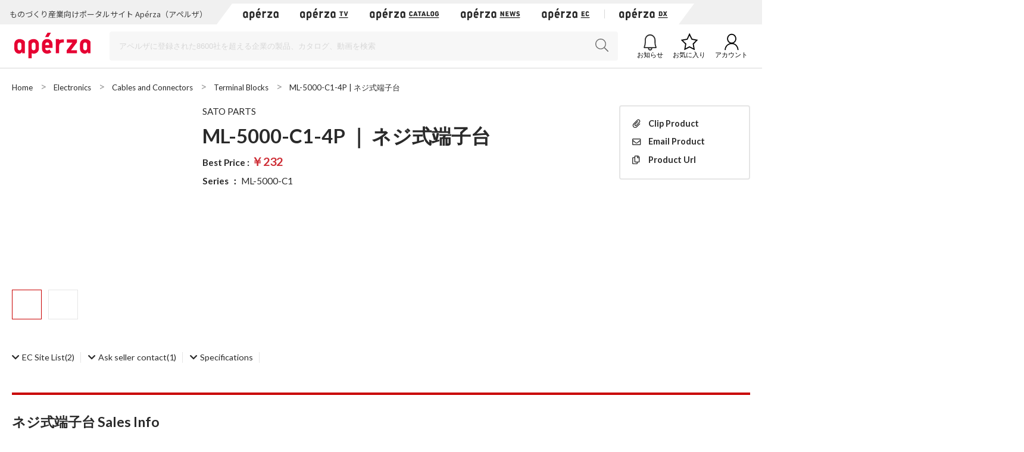

--- FILE ---
content_type: text/html;charset=UTF-8
request_url: https://www.aperza.com/en/d/m/SATO%20PARTS/ML-5000-C1-4P/968474246.html
body_size: 45786
content:
<!doctype html>
<html xmlns="http://www.w3.org/1999/xhtml"
      lang="en">
<head>
 <title>ML-5000-C1-4P - ネジ式端子台 - SATO PARTS | Industrial Portal - Apérza</title>
 <script type="text/javascript" src="https://web.aperza.com/aw.js"></script>
 <script type="text/javascript" src="https://dmp.im-apps.net/pms/xl0YwZjA/pmt.js"></script>
 <meta charset="utf-8" />
 <meta http-equiv="Pragma" content="no-cache" />
 <meta http-equiv="Cache-Control" content="no-cache" />
 <meta http-equiv="X-UA-Compatible" content="IE=edge" />
 <meta name="viewport" content="width=device-width, initial-scale=1" />
 <meta name="format-detection" content="telephone=no" />
 <meta name="copyright" content="Aperza inc" />
 <meta name="Targeted Geographic Area" content="Japan" />
 <meta name="coverage" content="Japan" />
 <meta name="rating" content="general" />
 <meta name="content-language" content="en" />
 
 
    <meta name="robots" content="index,follow" />
 
 <meta property="og:site_name" content="Industrial Portal - Apérza" />
 <meta property="og:locale" content="en_US" />
 <meta property="og:locale:alternate" content="ja_JP" />
 <meta property="og:type" content="website" />
 <meta property="fb:app_id" content="565340070335172" />
 <meta property="og:url" content="https://www.aperza.com/en/d/m/SATO%20PARTS/ML-5000-C1-4P/968474246.html" />
 <meta name="twitter:card" content="summary_large_image" />
 <link rel="shortcut icon" href="https://static.aperza.com/common/images/aperza2022/favicon/favicon.ico" />
 <link rel="apple-touch-icon" sizes="76x76" href="https://static.aperza.com/common/images/aperza2022/apple-touch-icon/apple-touch-icon-76x76.png" />
 <link rel="apple-touch-icon" sizes="120x120" href="https://static.aperza.com/common/images/aperza2022/apple-touch-icon/apple-touch-icon-120x120.png" />
 <link rel="apple-touch-icon" sizes="152x152" href="https://static.aperza.com/common/images/aperza2022/apple-touch-icon/apple-touch-icon-152x152.png" />
 <link rel="apple-touch-icon" sizes="167x167" href="https://static.aperza.com/common/images/aperza2022/apple-touch-icon/apple-touch-icon-167x167.png" />
 <link rel="apple-touch-icon" sizes="180x180" href="https://static.aperza.com/common/images/aperza2022/apple-touch-icon/apple-touch-icon-180x180.png" />
 <link href="https://fonts.googleapis.com/css?family=Lato:400,700" rel="stylesheet" />
 <link rel="stylesheet" type="text/css" href="https://static.aperza.com/common/css/font-awesome.min.css" />

 
 <meta property="og:title" content="ML-5000-C1-4P - ネジ式端子台 - SATO PARTS | Industrial Portal - Apérza" />

 
 <meta name="description" content="Product information of SATO PARTS ML-5000-C1 ML-5000-C1-4P ネジ式端子台.  | Apérza is industry focused portal site for product information and catalog download for free." />

 
 <meta property="og:description" content="Product information of SATO PARTS ML-5000-C1 ML-5000-C1-4P ネジ式端子台.  | Apérza is industry focused portal site for product information and catalog download for free." />

 
 <meta property="keywords" content="Apérza, manufacturing, industrial, FA, controller, mechanical parts, electric components, semiconductor, equipment, machinery, machine tool, testing, measurement, robotics, IoT, EC, catalog, SATO PARTS, ML-5000-C1, ネジ式端子台"/>

 
 <meta property="og:image" content="https://static.aperza.com/common/images/aperza2022/ogp/logo.png" />

 
 

 
 

 
 <link rel="stylesheet" type="text/css" href="https://static.aperza.com/common/css/flag-icon.min.css" />

 
 <link rel="stylesheet" type="text/css" href="https://static.aperza.com/www/css/aperza-search_apz2022.css" />

 
 <link rel="stylesheet" type="text/css" href="https://static.aperza.com/www/css/search.layouts_apz2022.css" />

 
 <link rel="stylesheet" type="text/css" href="https://static.aperza.com/www/css/search.modules_apz2022.css" />

 
 <link rel="stylesheet" type="text/css" href="https://static.aperza.com/common/css/font-awesome.min.css" />

 
 <style>
    .inactive{
      opacity:0.3;
      pointer-events : none;
    }
</style>

 
 
    <script type="text/javascript">
    /*<![CDATA[>*/
      window.dataLayer = window.dataLayer || [];
      dataLayer.push({
        'td-parts-ini'                  : new Array('search/search'),
        'td-obj.action'                 : "",

        'td-obj.session_id'             : "54A5E94CB7273A9257E72CAFC52CEE63",
        'td-obj.member_id'              : "",
        'td-obj.member_type'            : "",
        'td-obj.buyer_contact_id'       : "",
        'td-obj.buyer_approval_flag'    : "",

        'td-obj.obj_company_id'         : "53ddea46-5352-4c17-a624-13761c99ed1a",
        'td-obj.obj_company_name'       : "SATO PARTS",
        'td-obj.obj_company_type'       : "20",
        'td-obj.obj_company_contract_id' : "10003096",
        'td-obj.obj_manufacturer_brand_id' : "450",

        'td-obj.obj_seller_contact_id'  : "",
        'td-obj.obj_ec_contact_id'      : "",
        'td-obj.obj_ec_shop_name'       : "",

        'td-obj.obj_product_id'         : "3a1f2ebf270267d87df29de8887f0cc8d75b25fe",
        'td-obj.obj_product_category'   : "Electronics Cables and Connectors Terminal Blocks",
        'td-obj.obj_product_type'       : "2",
        'td-obj.obj_product_parent_id'  : "4a1cd8a2b8c1d1e41d5038238aeb76fdb81721b0",
        'td-obj.obj_product_category_1_id' : "2",
        'td-obj.obj_product_category_2_id' : "28",
        'td-obj.obj_product_category_3_id' : "283",
        'td-obj.obj_product_category_4_id' : "",

        'td-obj.search_elapsed_time'    : "",
        'td-obj.search_hits'            : "",
        'td-obj.exact_match_hits'       : "",
        'td-obj.search_type'            : "",
        'td-obj.search_box_area'        : "",
        'td-obj.search_query'           : "",
        'td-obj.search_category'        : "",
        'td-obj.search_manufacturer'    : "",
        'td-obj.search_supplier'        : "",
        'td-obj.search_series'          : "",
        'td-obj.search_page_num'        : "",
        'td-obj.search_sort_key'        : "",
        'td-obj.search_sort_order'      : "",
        'td-obj.search_result_limit'    : "",
        'td-obj.search_item_list'       : "",

        'td-obj.ui_lang'                : "en",
        'ui_lang'                       : "en"
      });
      /*]]>*/
    </script>


 
 
    <script type="text/javascript">
        /*<![CDATA[>*/
          tdDataLayer = window.dataLayer[0] || {};
          tdDataLayer['ad.product_model_id'] = "3a1f2ebf270267d87df29de8887f0cc8d75b25fe";
          tdDataLayer['ad.manufacturer_company_id'] = "53ddea46-5352-4c17-a624-13761c99ed1a",
          tdDataLayer['ad.product_category_1_id'] = "2",
          tdDataLayer['ad.product_category_2_id'] = "28",
          tdDataLayer['ad.product_category_3_id'] = "283",
          tdDataLayer['ad.product_category_4_id'] = ""
          /*]]>*/
    </script>


 
 <script type="aperza_preview"><!-- This tag will be processed by com.aperza.common.web.thymeleaf.PreviewScriptProcessor --></script>

 
 
    
    <link rel="canonical" href="https://www.aperza.com/en/d/m/SATO%20PARTS/ML-5000-C1-4P/968474246.html">
    <link rel="alternate" hreflang="ja" href="https://www.aperza.com/ja/d/m/SATO%20PARTS/ML-5000-C1-4P/968474246.html">
    <link rel="alternate" hreflang="en" href="https://www.aperza.com/en/d/m/SATO%20PARTS/ML-5000-C1-4P/968474246.html">
    <link rel="alternate" hreflang="x-default" href="https://www.aperza.com/ja/d/m/SATO%20PARTS/ML-5000-C1-4P/968474246.html">


 <script>
/*<![CDATA[*/
    if (window.APERZA) {
        window.APERZA.locale = "en"
    } else {
        window.APERZA = {
            locale: "en"
        }
    }
/*]]*/
</script>

    
    

    <style>
    img {
        opacity: 1;
        transition: opacity 0.3s;
    }

    img[data-src] {
        opacity: 0;
    }
    </style>
 
</head>
<body class="body-searchWeb">
  
		<!-- Google Tag Manager -->
		<noscript>
			<iframe src="//www.googletagmanager.com/ns.html?id=GTM-T3FXPP"
				height="0" width="0" style="display: none; visibility: hidden"></iframe>
		</noscript>
		<!-- End Google Tag Manager -->
	
  
  
    <div id="aperza-header"></div>
  

  

    <div class="container liquid-container view-searchResult">
      <div id="breadCrumb">
    <ol class="breadCrumb" vocab="https://schema.org/" typeof="BreadcrumbList" style="transition-timing-function: cubic-bezier(0.1, 0.57, 0.1, 1); transition-duration: 0ms; transform: translate(0px, 0px) translateZ(0px);">
       <li property="itemListElement" typeof="ListItem">
           <a property="item" typeof="WebPage" href="https://www.aperza.com/">
               <span property="name">Home</span>
            </a>
            <meta property="position" content="1">
        </li>
        <li property="itemListElement" typeof="ListItem">
            <a property="item" typeof="WebPage" href="https://www.aperza.com/en/c/1/Electronics/2/index.html">
                <span property="name">Electronics</span>
                
            </a>
            
            <meta property="position" content="2">
        </li>
        <li property="itemListElement" typeof="ListItem">
            <a property="item" typeof="WebPage" href="https://www.aperza.com/en/c/2/Cables%20and%20Connectors/2/28/index.html">
                <span property="name">Cables and Connectors</span>
                
            </a>
            
            <meta property="position" content="3">
        </li>
        <li property="itemListElement" typeof="ListItem">
            <a property="item" typeof="WebPage" href="https://www.aperza.com/en/c/3/Terminal%20Blocks/2/28/283/index.html">
                <span property="name">Terminal Blocks</span>
                
            </a>
            
            <meta property="position" content="4">
        </li>
        <li property="itemListElement" typeof="ListItem">
            
            
            <span property="name">ML-5000-C1-4P | ネジ式端子台</span>
            <span></span>
            
            <meta property="position" content="5">
        </li>
    </ol>
</div>        
    </div>
    
	<div class="container liquid-container">
		<div class="layout-productDetailTopColumns">
        <div class="image col">
          <div class="module-productImageViewer">
            <div class="selectedImage">
<!-- /* AB-2488 <img alt="" th:src="${data.model.getFirstImageUrl()}" th:attr="data-large=${data.model.getFirstImageUrl()}" th:onerror="'this.src=\'' + https://static.aperza.com/common/images/img_no_image.svg + '\';'" /> */ -->
                <img alt="" src="http://www.satoparts.co.jp/photo/ML-5000-C1_PRODUCTPICTURE_1_JPN.jpg" onerror="&#39;this.src=\&#39;&#39; + &quot;https:\/\/static.aperza.com\/common\/images\/img_no_image.svg&quot; + &#39;\&#39;;&#39;" data-large="http://www.satoparts.co.jp/photo/ML-5000-C1_PRODUCTPICTURE_1_JPN.jpg" />
            </div>
            <div class="thumbnails">
            	
            	<div class="thumbnail select">
              		<img alt="" src="http://www.satoparts.co.jp/photo/ML-5000-C1_PRODUCTPICTURE_1_JPN.jpg" onerror="&#39;this.src=\&#39;&#39; + &quot;https:\/\/static.aperza.com\/common\/images\/img_no_image.svg&quot; + &#39;\&#39;;&#39;" />
				</div>
				
            	<div class="thumbnail">
              		<img alt="" src="http://www.satoparts.co.jp/JPN/item/ML/ML-5000-C1/ML-5000-C1_OPTIONSPEC_2_JPN_R1_V4.gif" onerror="&#39;this.src=\&#39;&#39; + &quot;https:\/\/static.aperza.com\/common\/images\/img_no_image.svg&quot; + &#39;\&#39;;&#39;" />
				</div>
				
            </div>
            
          </div>
          
        </div>
        <div class="information col">
          <p class="companyName">
            
              
              
                <a href="/en/mfr/SATO%20PARTS/11862/index.html">SATO PARTS</a>
              
            
            <span class="sh officialInfo label" tip-content="この情報はメーカー企業が認定している公式情報です。">Official Info</span>
          </p>
          <h1 class="titleXL mb-10">
            
              ML-5000-C1-4P
              ｜
              ネジ式端子台
            
          </h1>

          
          
            
                
                    <p class="lowestPrice">Best Price : <span>￥232</span>
                        <span></span>
                        
                        &nbsp;
                        <span></span>
                    </p>
                

                
            

          
          
          <p class="seriesName"><span>Series</span> ：
            
            
              <a class="link txt-normal" data-ev_company_name="SATO PARTS" data-ev_company_id="450" data-ev_company_type="20" data-ev_product_id="4a1cd8a2b8c1d1e41d5038238aeb76fdb81721b0" data-ev_product_category="Electronics Cables and Connectors Terminal Blocks" data-ev_product_type="2" href="/en/d/s/SATO%20PARTS/54368.html">ML-5000-C1</a>
                        
          </p>
          
          
          

          

          <div class="productTags">
          
          
          
          <!-- hidden -->
          <!-- hidden -->
          
          
          
          </div>

          
          
          
          

          
        </div>
        <div class="action col">
            

          <div class="clipWrapper">
            <div class="react-clip" 
              id='clip-component'
              data-service-id="3"
              data-contents-type="6"
              data-contents-detail-type="0" data-menu-type="side" data-clip-title="ML-5000-C1-4P　ネジ式端子台" data-clip-url="https://www.aperza.com/d/r/model/0/968474246/index.html" data-clip-image-url="http://www.satoparts.co.jp/photo/ML-5000-C1_PRODUCTPICTURE_1_JPN.jpg"
              ></div>
          </div>
        </div>
	</div>	
		<div class="mod_modelDetailInsideLink">
			<ul>
				<li><a href="#productModelOfferEc"><i class="fas fa-chevron-down"></i><span>EC Site List</span>(2)</a></li>
        
				<li><a href="#productModelOfferNoEc"><i class="fas fa-chevron-down"></i><span>Ask seller contact</span>(1)</a></li>
				
				
				<li><a href="#productModelSpecs"><i class="fas fa-chevron-down"></i><span>Specifications</span></a></li>
				
				
				
			</ul>
      	</div>

        <h2 class="titleL titleL-TB-penetrate">
            
      
        
        ネジ式端子台
      Sales Info
    
        </h2>
        <div class="mb-50">
          <div class="searchModelNumber-list-ec"
		id="productModelOfferEc">
		
		<h3 id="pm02"
			class="titleM decorated titleL-TB-penetrate searchOctopart">
			
      
        
        ネジ式端子台
      EC Site List
    
		</h3>
		

<div class="searchModel-annotationDisplayPrice overlay-trigger">
	<span class="show-PC">Notes on the displayed price</span>
	<div class="overlay-base overlay-balloon-bottom show-PC">
		Prices marked with * are converted on 06:58 using exchange rate information (Yahoo! Finance). Please note that it may differ from the actual price.
	</div>
	<span class="show-TB txt-10 txt-c-grey">
		Prices marked with * are converted on 06:58 using exchange rate information (Yahoo! Finance). Please note that it may differ from the actual price.
	</span>
</div>




<table class="supplierTable supplierTable-l show-PC">
	<tbody>
		<tr class="supplierTable-head">
			<th class="th-country hover-sort" scope="row" rowspan="2">C</th>
			<th class="th-supplier hover-sort" scope="row" rowspan="2">Supplier</th>
			<th class="th-product hover-sort" scope="row" rowspan="2">Product</th>
			<td class="th-orderInfo" colspan="4" height="10"></td>
			<th class="th-purchase" scope="row" rowspan="2">Info</th>
			<th class="th-currency hover-sort" scope="row" rowspan="2">Cur</th>
			
			
			
			
			
				
				
					
					
						<td colspan="1" class="th-lotall txt-bold"></td>
					
				
			
			

			<th class="th-comment" scope="row" rowspan="2">Supplier Comment</th>
		</tr>
		<tr class="supplierTable-head">
			<th scope="row" class="th-intlShipping">Intl Shipping</th>
			<th scope="row" class="th-stocks hover-sort">Stock</th>
			<th scope="row" class="th-shipment hover-sort">Delivery</th>
			<th scope="row" class="th-annotation align-center">※</th>
			
			
			
			<th class="th-lot hover-sort" scope="row">
				
				Price
				
			</th>
			
			
			
			
			
		</tr>
		
		
		
		
		
		
			
            
                <tr>

<td class="overlay-trigger">
	
		<span class="flag-icon flag-icon-jp"></span>
		
	
</td>

<td class="td-searchModelNumber-detail-table-ec-aggregatorName">
	
   	
		<div class="td-inview" data-ev_company_name="Amazon" data-ev_company_id="amazon" data-ev_company_type="21" data-ev_manufacturer_brand_id="450" data-ev_product_id="eab5ccc7a0b1f42985e4dc2a09b715943dc6dbf2" data-ev_product_category="Electronics Cables and Connectors Terminal Blocks" data-ev_product_type="3" data-ev_product_parent_id="3a1f2ebf270267d87df29de8887f0cc8d75b25fe"></div>
		
		
			<span class="txt-12">Amazon</span>
		
   	
</td>

<td class="td-searchModelNumber-detail-table-ec-productName bundleSKU">
	
	
    
		
		
			<a class="txt-12 redirect_supplier" target="_blank"
			   data-ev_company_name="Amazon" data-ev_company_id="amazon" data-ev_company_type="21" data-ev_manufacturer_brand_id="450" data-ev_product_category="Electronics Cables and Connectors Terminal Blocks" href="https://www.amazon.co.jp/dp/B0786PNLPM/ref=asc_df_B0786PNLPM1643387400000?tag=AssocId&creative=9567&creativeASIN=B0786PNLPM&linkCode=df0">B0786PNLPM</a>
		
	
</td>
  
<td class="align-center overlay-trigger">
</td>


	<td class="align-right">No Stock</td>
	





	<td class="align-center">more than 5days</td>



<td class="align-center td-searchModelNumber-detail-table-ec-annotation">
    
</td>

<td class="align-center td-searchModelNumber-detail-table-ec-btn-linkDetail" style="padding: 5px 7px;">
	
	

	
		
		
			<a class="sh btn strongS mr-10 td-searchModelNumber-detail-table-ec-btn-linkDetail redirect_supplier"
			   target="_blank"
			   data-tracking-action="aperza_outgoing_ec" data-ev_company_name="Amazon" data-ev_company_id="amazon" data-ev_company_type="21" data-ev_manufacturer_brand_id="450" data-ev_product_id="eab5ccc7a0b1f42985e4dc2a09b715943dc6dbf2" data-ev_product_category="Electronics Cables and Connectors Terminal Blocks" data-ev_product_type="3" data-ev_product_parent_id="3a1f2ebf270267d87df29de8887f0cc8d75b25fe" href="https://www.amazon.co.jp/dp/B0786PNLPM/ref=asc_df_B0786PNLPM1643387400000?tag=AssocId&creative=9567&creativeASIN=B0786PNLPM&linkCode=df0">
				<span>Distributor&#39;s website</span>
				<span class="icon icon-white icon-s icon-external"></span>
			</a>
		
		<a class="txt-11 inactive" data-ev_company_name="Amazon" data-ev_company_id="amazon" data-ev_company_type="21" data-ev_manufacturer_brand_id="450" data-ev_product_id="eab5ccc7a0b1f42985e4dc2a09b715943dc6dbf2" data-ev_product_category="Electronics Cables and Connectors Terminal Blocks" data-ev_product_type="3" data-ev_product_parent_id="3a1f2ebf270267d87df29de8887f0cc8d75b25fe" href="javascript:void(0)">Inquiry</a>
	
</td>


<td>JPY</td>

	
<td class="align-right overlay-trigger">
	

	
		
		
			<span>2,920</span>
			
			&nbsp;
			
		
		
	
</td>


  




<td class="align-left"></td>

</tr>
			    
            
		
			
            
                <tr class="evenRow">

<td class="overlay-trigger">
	
		<span class="flag-icon flag-icon-jp"></span>
		
	
</td>

<td class="td-searchModelNumber-detail-table-ec-aggregatorName">
	
   	
		<div class="td-inview" data-ev_company_contract_id="10006408" data-ev_company_name="MiSUMi-VONA" data-ev_company_id="8a48a9af-cb54-444a-b8f2-e763ea1f819d" data-ev_company_type="21" data-ev_manufacturer_brand_id="450" data-ev_product_id="b363ccd53def126786844c05df0249be727a0aa8" data-ev_ec_shop_name="MiSUMi-VONA" data-ev_product_category="Electronics Cables and Connectors Terminal Blocks" data-ev_product_type="3" data-ev_product_parent_id="3a1f2ebf270267d87df29de8887f0cc8d75b25fe"></div>
		
			
				
				
					<a target="_blank"
					   data-ev_company_contract_id="10006408" data-ev_company_name="MiSUMi-VONA" data-ev_company_id="8a48a9af-cb54-444a-b8f2-e763ea1f819d" data-ev_company_type="21" data-ev_manufacturer_brand_id="450" data-ev_product_category="Electronics Cables and Connectors Terminal Blocks" href="/en/dst/ec/c91ec18457ceb6c8e2a810bbe1548f05be2d4491/c18d428f37ce21441424e7be60b49f677d483141/index.html">
						<span class="txt-12">MiSUMi-VONA</span>
					</a>
				
			
			
		
		
   	
</td>

<td class="td-searchModelNumber-detail-table-ec-productName bundleSKU">
	
	
    
		
		
			<a class="txt-12 redirect_supplier" target="_blank"
			   data-ev_company_contract_id="10006408" data-ev_company_name="MiSUMi-VONA" data-ev_company_id="8a48a9af-cb54-444a-b8f2-e763ea1f819d" data-ev_company_type="21" data-ev_manufacturer_brand_id="450" data-ev_product_category="Electronics Cables and Connectors Terminal Blocks" href="https://jp.misumi-ec.com/vona2/detail/222000468510/">ML-5000-C1-4P</a>
		
	
</td>
  
<td class="align-center overlay-trigger">○
  <div class="overlay-base overlay-balloon-left">

    <span>Country of origin</span>：Japan<br/><br/>
    
    
  </div>
  
  
</td>


	<td class="align-right">No Stock</td>
	





	<td class="align-center">ASK</td>



<td class="align-center td-searchModelNumber-detail-table-ec-annotation">
    
</td>

<td class="align-center td-searchModelNumber-detail-table-ec-btn-linkDetail" style="padding: 5px 7px;">
	
	

	
		
		
			<a class="sh btn strongS mr-10 td-searchModelNumber-detail-table-ec-btn-linkDetail redirect_supplier"
			   target="_blank"
			   data-tracking-action="aperza_outgoing_ec" data-ev_company_contract_id="10006408" data-ev_company_name="MiSUMi-VONA" data-ev_company_id="8a48a9af-cb54-444a-b8f2-e763ea1f819d" data-ev_company_type="21" data-ev_manufacturer_brand_id="450" data-ev_product_id="b363ccd53def126786844c05df0249be727a0aa8" data-ev_product_category="Electronics Cables and Connectors Terminal Blocks" data-ev_product_type="3" data-ev_product_parent_id="3a1f2ebf270267d87df29de8887f0cc8d75b25fe" href="https://jp.misumi-ec.com/vona2/detail/222000468510/">
				<span>Distributor&#39;s website</span>
				<span class="icon icon-white icon-s icon-external"></span>
			</a>
		
		<a class="txt-11 inactive" data-ev_company_contract_id="10006408" data-ev_company_name="MiSUMi-VONA" data-ev_company_id="8a48a9af-cb54-444a-b8f2-e763ea1f819d" data-ev_company_type="21" data-ev_manufacturer_brand_id="450" data-ev_product_id="b363ccd53def126786844c05df0249be727a0aa8" data-ev_product_category="Electronics Cables and Connectors Terminal Blocks" data-ev_product_type="3" data-ev_product_parent_id="3a1f2ebf270267d87df29de8887f0cc8d75b25fe" href="javascript:void(0)">Inquiry</a>
	
</td>


<td>JPY</td>

	
<td class="align-right overlay-trigger">
	

	
		<span class="tagtip tagtip-lowestPrice">Best</span>
		
			<span>232</span>
			
			&nbsp;
			
		
		
	
</td>


  




<td class="align-left"></td>

</tr>
			    
            
		
	</tbody>
</table>

          <dl class="supplierTable-TB show-TB">
            
            <dt>
              <div class="disp-tb">
                <div class="disp-tc align-left">

                
                
                    
                    
                        <span class="txt-12" style="font-weight: bold;">Amazon</span>
                    
                
                
                </div>
                <div class="disp-tc align-right">
                
                  
                  <span class="txt-10 txt-c-grey">JPY</span>
                  <span class="txt-12">
                    2,920&nbsp;
                  </span>
                  
                  <span class="icon icon-s js-acdn-trigger icon-plusBorder" data-target="sacdn01"></span>
                </div>
            </div>
          </dt>
          <dd class="js-is-close" ID="sacdn01">
            <div class="supplierTable-TB-dd-inner">
              <p class="txt-10 txt-c-grey mb-5">EC SKU</p>
              <p class="txt-14 mb-10" >B0786PNLPM</p>
              <table class="mb-20">
                <tbody><tr>
                  <th class="txt-10 txt-c-grey" style="padding-bottom: 5px;">C</th>
                  <th class="txt-10 txt-c-grey" style="padding-bottom: 5px;">Stock</th>
                  <th class="txt-10 txt-c-grey" style="padding-bottom: 5px;">Delivery</th>
                  <th class="txt-10 txt-c-grey" style="padding-bottom: 5px;">Intl Shipping</th>
                  <th></th>
                </tr>
                <tr>
                  <td class="txt-12 valign-middle">
                    <span class="flag-icon flag-icon-jp"></span>
                  </td>

                
                    <td class="align-right">No Stock</td>
                    
                
                
                
                
                    <td class="txt-12 valign-middle">more than 5days</td>
                

                  <td>

                  </td>
                  <td class="align-right">
               

                  </td>
                </tr>
              </tbody></table>
              <span class="txt-10 txt-c-grey">Lot Price</span>
              <table class="table-price-per-lot mb-20">
                <tbody>
                <tr>
                  <td>1</td>
                  <td class="align-right">
                   
                    <span class="txt-10 txt-c-grey">JPY</span>
                    <span class="txt-12">
                      
		
		
		
		
			
			
                <span>
                    2,920
                </span>
				
				&nbsp;
				
			
		
	
                    </span>
                  </td>
                </tr>
                
                
                
              </tbody></table>
              
              
              <div class="disp-fl fl-single-row td-searchModelNumber-detail-table-btn-linkDetail-SP">

              

              

                <a class="btn btn-m btn-ghost mr-10 btn-txt inactive" data-ev_company_name="Amazon" data-ev_company_id="amazon" data-ev_company_type="21" data-ev_manufacturer_brand_id="450" data-ev_product_id="eab5ccc7a0b1f42985e4dc2a09b715943dc6dbf2" data-ev_product_category="Electronics Cables and Connectors Terminal Blocks" data-ev_product_type="3" data-ev_product_parent_id="3a1f2ebf270267d87df29de8887f0cc8d75b25fe" href="javascript:void(0)">
                	<span>Inquiry</span>
                </a>

                
                
                    <a class="btn btn-m btn-fill btn-txt-rev redirect_supplier"
                       target="_blank"
                       data-tracking-action="aperza_outgoing_ec" data-ev_company_name="Amazon" data-ev_company_id="amazon" data-ev_company_type="21" data-ev_manufacturer_brand_id="450" data-ev_product_id="eab5ccc7a0b1f42985e4dc2a09b715943dc6dbf2" data-ev_product_category="Electronics Cables and Connectors Terminal Blocks" data-ev_product_type="3" data-ev_product_parent_id="3a1f2ebf270267d87df29de8887f0cc8d75b25fe" href="https://www.amazon.co.jp/dp/B0786PNLPM/ref=asc_df_B0786PNLPM1643387400000?tag=AssocId&creative=9567&creativeASIN=B0786PNLPM&linkCode=df0">
                        <span>Distributor&#39;s website</span>
                    </a>
                
              

              </div>
            </div>
          </dd>
          
            <dt>
              <div class="disp-tb">
                <div class="disp-tc align-left">

                
                
                    
                        <a target="_blank" href="/en/dst/ec/c91ec18457ceb6c8e2a810bbe1548f05be2d4491/c18d428f37ce21441424e7be60b49f677d483141/index.html">
                            <span class="txt-12" style="font-weight: bold;">MiSUMi-VONA</span>
                        </a>
                    
                    
                
                
                </div>
                <div class="disp-tc align-right">
                
                  
                  <span class="txt-10 txt-c-grey">JPY</span>
                  <span class="txt-12">
                    232&nbsp;
                  </span>
                  
                  <span class="icon icon-s js-acdn-trigger icon-plusBorder" data-target="sacdn02"></span>
                </div>
            </div>
          </dt>
          <dd class="js-is-close" ID="sacdn02">
            <div class="supplierTable-TB-dd-inner">
              <p class="txt-10 txt-c-grey mb-5">EC SKU</p>
              <p class="txt-14 mb-10" >ML-5000-C1-4P</p>
              <table class="mb-20">
                <tbody><tr>
                  <th class="txt-10 txt-c-grey" style="padding-bottom: 5px;">C</th>
                  <th class="txt-10 txt-c-grey" style="padding-bottom: 5px;">Stock</th>
                  <th class="txt-10 txt-c-grey" style="padding-bottom: 5px;">Delivery</th>
                  <th class="txt-10 txt-c-grey" style="padding-bottom: 5px;">Intl Shipping</th>
                  <th></th>
                </tr>
                <tr>
                  <td class="txt-12 valign-middle">
                    <span class="flag-icon flag-icon-jp"></span>
                  </td>

                
                    <td class="align-right">No Stock</td>
                    
                
                
                
                
                    <td class="txt-12 valign-middle">ASK</td>
                

                  <td>
○
      <div class="overlay-base overlay-balloon-left">
        <span>Country of origin</span>：Japan<br/><br/>
        
        
      </div>
      
      
                  </td>
                  <td class="align-right">
               

                  </td>
                </tr>
              </tbody></table>
              <span class="txt-10 txt-c-grey">Lot Price</span>
              <table class="table-price-per-lot mb-20">
                <tbody>
                <tr>
                  <td>1</td>
                  <td class="align-right">
                   
                    <span class="txt-10 txt-c-grey">JPY</span>
                    <span class="txt-12">
                      
		
		
		
		
			
			
                <span>
                    232
                </span>
				
				&nbsp;
				
			
		
	
                    </span>
                  </td>
                </tr>
                
                
                
              </tbody></table>
              
              
              <div class="disp-fl fl-single-row td-searchModelNumber-detail-table-btn-linkDetail-SP">

              

              

                <a class="btn btn-m btn-ghost mr-10 btn-txt inactive" data-ev_company_contract_id="10006408" data-ev_company_name="MiSUMi-VONA" data-ev_company_id="8a48a9af-cb54-444a-b8f2-e763ea1f819d" data-ev_company_type="21" data-ev_manufacturer_brand_id="450" data-ev_product_id="b363ccd53def126786844c05df0249be727a0aa8" data-ev_product_category="Electronics Cables and Connectors Terminal Blocks" data-ev_product_type="3" data-ev_product_parent_id="3a1f2ebf270267d87df29de8887f0cc8d75b25fe" href="javascript:void(0)">
                	<span>Inquiry</span>
                </a>

                
                
                    <a class="btn btn-m btn-fill btn-txt-rev redirect_supplier"
                       target="_blank"
                       data-tracking-action="aperza_outgoing_ec" data-ev_company_contract_id="10006408" data-ev_company_name="MiSUMi-VONA" data-ev_company_id="8a48a9af-cb54-444a-b8f2-e763ea1f819d" data-ev_company_type="21" data-ev_manufacturer_brand_id="450" data-ev_product_id="b363ccd53def126786844c05df0249be727a0aa8" data-ev_product_category="Electronics Cables and Connectors Terminal Blocks" data-ev_product_type="3" data-ev_product_parent_id="3a1f2ebf270267d87df29de8887f0cc8d75b25fe" href="https://jp.misumi-ec.com/vona2/detail/222000468510/">
                        <span>Distributor&#39;s website</span>
                    </a>
                
              

              </div>
            </div>
          </dd>
          
        </dl>




	</div>          
        	
			    <div class="searchModelNumber-list-supplier"
		id="productModelOfferNoEc">
		
		<h3 id="pm03"
			class="titleM decorated titleL-TB-penetrate searchOctopart">
			
      
        
        ネジ式端子台
      Ask seller contact
    
		</h3>
		

<div class="searchModel-annotationDisplayPrice overlay-trigger">
	<span class="show-PC">Notes on the displayed price</span>
	<div class="overlay-base overlay-balloon-bottom show-PC">Prices marked with * are converted on 06:58 using exchange rate information (Yahoo! Finance). Please note that it may differ from the actual price.</div>
	<span class="show-TB txt-10 txt-c-grey">Prices marked with * are converted on 06:58 using exchange rate information (Yahoo! Finance). Please note that it may differ from the actual price.</span>
</div>


<table class="supplierTable supplierTable-l show-PC noLotCol">
<tbody>
	<tr class="supplierTable-head">
    	
        <th scope="row" rowspan="2" class="th-supplier"><span>Supplier</span></th>
        <th scope="row" rowspan="2" class="th-product"><span>Supplier SKU</span></th>
        <td colspan="4" class="th-orderInfo" height="10"></td>
        <th scope="row" rowspan="2" class="th-inquiry">Inquiry</th>
        <th scope="row" rowspan="2" class="th-currency"><span>Cur</span></th>

		
		
			
			
				
    			
     				<td colspan="1" class="th-lotall txt-bold"></td>
    			
  			
		
		
		<th scope="row" rowspan="2" class="th-comment">SupplierComment</th>
	</tr>
	
	<tr class="supplierTable-head">
		<th scope="row" class="th-intlShipping"><span>Intl Shipping</span></th>
		<th scope="row" class="th-stocks"><span>Stock</span></th>
		<th scope="row" class="th-shipment "><span>Delivery</span></th>
		<th scope="row" class="th-annotation align-center">※</th>
		<th scope="row" class="th-lot ">Price</th>
		
		
		
		
	</tr>
	
	
		<tr>
      
      <td>
      	
        
          <div class="td-inview" data-ev_company_contract_id="10001026" data-ev_company_name="富士エレックス" data-ev_company_id="a44f31e5-2601-40fd-9f83-17af55fad756" data-ev_company_type="21" data-ev_manufacturer_brand_id="450" data-ev_product_type="3" data-ev_product_id="d192d9b25b3522cc5131c92f57f0fcf9533d566c" data-ev_product_parent_id="3a1f2ebf270267d87df29de8887f0cc8d75b25fe"></div>
          
            
              
                <a target="_blank"
                   class="td-click" data-ev_company_contract_id="10001026" data-ev_company_name="富士エレックス" data-ev_company_id="a44f31e5-2601-40fd-9f83-17af55fad756" data-ev_company_type="21" data-ev_manufacturer_brand_id="450" href="/en/dst/a44f31e5-2601-40fd-9f83-17af55fad756/index.html">
                  <span class="txt-12">富士エレックス</span>
                </a>
              
          
          
        
      </td>
      <td class="bundleSKU">
        
        
          <span class="txt-12" >SATO004804</span>
        
        
      </td>
      <td class="align-center">
○
      <div class="overlay-base overlay-balloon-left">
        <span>Country of origin</span>：Japan<br/><br/>
        
        
      </div>
      
      </td>


        
            <td class="align-right">No Stock</td>
            
        
        

      <td class="align-center">within 3days</td>
      <td class="align-center">
        
      </td>  
      <td class="align-center td-searchModelNumber-detail-table-btn-linkInquiry">
        <a target="_blank"
           class="btn btn-s btn-fill btn-txt-rev"
           data-ev_company_name="富士エレックス" data-ev_company_contract_id="10001026" data-ev_company_id="a44f31e5-2601-40fd-9f83-17af55fad756" data-ev_company_type="21" data-ev_manufacturer_brand_id="450" data-ev_product_id="d192d9b25b3522cc5131c92f57f0fcf9533d566c" data-ev_product_category="Electronics Cables and Connectors Terminal Blocks" data-ev_product_type="3" data-ev_product_parent_id="3a1f2ebf270267d87df29de8887f0cc8d75b25fe" href="https://www.aperza.com/en/dst/inquiry/index.html?offerId=d192d9b25b3522cc5131c92f57f0fcf9533d566c">Inquiry</a>
      </td>
      
      <td>JPY</td>
      
		
		
		
		
			<td class="align-right overlay-trigger">
				
					
						<span class="tagtip tagtip-lowestPrice">最安</span>					
					
					<span>
						284
					</span>
					
					&nbsp;
					
				</td>
		
	
      
      
      
      
      <td class="align-left"></td>
    </tr>
		
	
</tbody>
</table>

<dl class="supplierTable-TB show-TB">
	
		<dt>
			<div class="disp-tb">
				<div class="disp-tc align-left">
					
						<a target="_blank" href="/en/dst/a44f31e5-2601-40fd-9f83-17af55fad756/index.html">
							<span class="txt-12" style="font-weight: bold;">富士エレックス</span>
						</a>
					
					
				</div>
				<div class="disp-tc align-right">
					
					<span class="txt-10 txt-c-grey">JPY</span>
					<span class="txt-12">
						284
						
						&nbsp;
                	</span>
                
                <span class="icon icon-s icon-plusBorder js-acdn-trigger" data-target="iacdn01"></span>
              </div>
            </div>
		</dt>
		<dd class="js-is-close" ID="iacdn01">
            <div class="supplierTable-TB-dd-inner">
              <p class="txt-10 txt-c-grey">Supplier SKU</p>
              <p class="txt-14 mb-10" >SATO004804</p>

              <table class="mb-20">
                <tbody><tr>
                  
                  <th class="txt-10 txt-c-grey">Stock</th>
                  <th class="txt-10 txt-c-grey">Delivery</th>
                  <th class="txt-10 txt-c-grey">Intl Shipping</th>
                  <th></th>
                </tr>
                <tr>
                  

                    
                        <td class="align-right">No Stock</td>
                        
                    
                    
                    
                    
                        <td class="txt-12 valign-middle">within 3days</td>
                    
                  <td>
○
      <div class="overlay-base overlay-balloon-left">
        <span>Country of origin</span>：Japan<br/><br/>
        
        
      </div>
      
      
                  </td>

                  <td>
               

                  </td>
                </tr>
              </tbody></table>
              <span class="txt-10 txt-c-grey">Lot Price</span>
              <table class="table-price-per-lot mb-10">
                <tbody>
                <tr>
                  <td>1</td>
                  <td class="align-right">
                  
                    <span class="txt-10 txt-c-grey">JPY</span>
                    <span class="txt-12">
                    	
		
		
		
		
			
			
                <span>
                    284
                </span>
				
				&nbsp;
				
			
		
	
                    </span>
                  </td>
                </tr>
                
                
                
              </tbody></table>
              
              
              <div class="disp-fl fl-single-row td-searchModelNumber-detail-table-btn-linkDetail-SP">
                <a class="btn btn-m btn-ghost mr-10 btn-txt"
                   data-ev_company_name="富士エレックス" data-ev_company_id="5fb8620fa833a0d5aaf57dbc51c766eb3be51444" data-ev_company_type="21" data-ev_product_id="3a1f2ebf270267d87df29de8887f0cc8d75b25fe" data-ev_product_category="Electronics Cables and Connectors Terminal Blocks" data-ev_product_type="2" data-ev_product_parent_id="4a1cd8a2b8c1d1e41d5038238aeb76fdb81721b0" href="https://www.aperza.com/en/dst/inquiry/index.html?offerId=d192d9b25b3522cc5131c92f57f0fcf9533d566c">
                  <span>Inquiry</span>
                </a>
                
                
                  <a class="btn btn-m btn-fill btn-txt-rev inactive" target="_blank"
                     data-tracking-action="aperza_outgoing_ec" data-ev_company_name="富士エレックス" data-ev_company_id="5fb8620fa833a0d5aaf57dbc51c766eb3be51444" data-ev_company_type="21" data-ev_product_id="3a1f2ebf270267d87df29de8887f0cc8d75b25fe" data-ev_product_category="Electronics Cables and Connectors Terminal Blocks" data-ev_product_type="2" data-ev_product_parent_id="4a1cd8a2b8c1d1e41d5038238aeb76fdb81721b0" href="javascript:void(0);">
                    <span>Distributor&#39;s website</span>
                  </a>
                
              </div>
            </div><!-- /.offerTable-TB-dd-inner -->
          </dd>
          
        </dl>
      
    
	</div>
			    
		    </div>		
		
		
		<div class="layout-searchModelNumber-spec" id="productModelSpecs">
	<h2 class="titleL titleL-TB-penetrate">
    	<span>ネジ式端子台 Specifications</span>
    </h2>	
	<table class="sh basic table">
		<tbody>
			<tr>
            	<th>詳細仕様</th>
            	<td>http://www.satoparts.co.jp/JPN/item/ML/ML-5000-C1/</td>
			</tr>
        </tbody>
	</table>
</div>
		
    
		    

      <div id="scrollTop"><span class="fas fa-chevron-up"></span><span>Scroll to top</span></div>
    </div>
  

  
		<div class="mod_globalNavSP">
			<ul>
				<li>
					<a target="_blank" href="https://www.aperza.com/catalog/">
						<span>Catalogs</span>
					</a>
				</li>
				<li>
					<a target="_blank" href="https://ec.aperza.com/">
						<span>Marketplace</span>
					</a>
				</li>
				<li>
					<a target="_blank" href="https://news.aperza.jp">
						<span>News</span>
					</a>
				</li>
			</ul>
		</div>
	

  
  <script>
    [].forEach.call(document.querySelectorAll('img[data-src]'), function(img) {
        img.setAttribute('src', img.getAttribute('data-src'));
        img.onload = function() {
            img.removeAttribute('data-src');
        };
    });
  </script>

  
  <script type="text/javascript" src="https://cdnjs.cloudflare.com/ajax/libs/babel-polyfill/6.26.0/polyfill.min.js"></script>

  
  
  <script type="text/javascript">
    /*<![CDATA[>*/
        function setValueIfNotEmpty(elem, key, value) {
            if (elem.getAttribute(key) === null) {
                elem.setAttribute(key, value);
            }
        }

        [].forEach.call(document.querySelectorAll('a[data-tracking-action], button[data-tracking-action]'), function(elem) {

            
                setValueIfNotEmpty(elem, 'data-ev_company_name', "SATO PARTS");
            


            
                setValueIfNotEmpty(elem, 'data-ev_company_id', "53ddea46-5352-4c17-a624-13761c99ed1a");
            


            
                setValueIfNotEmpty(elem, 'data-ev_company_type', "20");
            


            
                setValueIfNotEmpty(elem, 'data-ev_product_id', "3a1f2ebf270267d87df29de8887f0cc8d75b25fe");
            


            
                setValueIfNotEmpty(elem, 'data-ev_product_category', "Electronics Cables and Connectors Terminal Blocks");
            


            
                setValueIfNotEmpty(elem, 'data-ev_product_type', "2");
            


            
                setValueIfNotEmpty(elem, 'data-ev_product_parent_id', "4a1cd8a2b8c1d1e41d5038238aeb76fdb81721b0");
            
        });
    /*]]>*/
  </script>

  
  <script src="https://static.aperza.com/common/js/jquery-2.2.4.min.js"></script>
  <script src="https://www.aperza.com//config/constraint.js?v=2.4"></script>
  
		<script defer src="https://static.aperza.com/www/js/product.js"></script>
		<script defer src="https://static.aperza.com/www/js/serchmodelpatical.js"></script>
		<script defer src="https://static.aperza.com/common/js/apz_modal.js"></script>
	

  
      <div>
		<footer id="aperza-footer" data-service="search" data-isSocialLink="false" data-isMultiLang="false"></footer>
	</div>
  

  
  <script src="https://static.aperza.com/common/components/clip_search/bundle.js" ></script>

  
  <script defer src="https://static.aperza.com/common/js/jquery.menu-aim.js"></script>
  <script defer src="https://static.aperza.com/common/js/readmore.min.js"></script>
  <script defer src="https://static.aperza.com/common/js/zoomsl-3.0.min.js"></script>
  <script defer src="https://static.aperza.com/common/js/iscroll.js"></script>
  <script defer src="https://static.aperza.com/common/js/async.min.js"></script>
  <script defer src="https://static.aperza.com/www/js/search.common.js"></script>

  <script>
        /*<![CDATA[*/
        function loadViewer() {
            var dfd = $.Deferred();

            var xhttp = new XMLHttpRequest();
            xhttp.onreadystatechange = function () {
                if (this.readyState == 4) {
                    try {
                        var viewer = JSON.parse(this.responseText);
                        if (viewer.aperzaId) {
                            window['dataLayer'][0]['td-obj.member_id'] = viewer.aperzaId ;
                        }
                    } catch (ex) {
                        console.error('loadViewer ERROR', ex);
                    }

                    dfd.resolve();

                }
            };
            xhttp.open("GET", "https:\/\/www.aperza.com\/\/viewer.json?v=2.4", true);
            xhttp.send();

            return dfd.promise();
        }

        $.when(loadViewer());
        /*]]>*/
    </script>
  <script type="text/javascript">
      /*<![CDATA[*/

      (function(w,d,s,l,i){
          w[l]=w[l]||[];w[l].push({'gtm.start':new Date().getTime(),event:'gtm.js'});
          var f=d.getElementsByTagName(s)[0],j=d.createElement(s),dl=l!='dataLayer'?'&l='+l:'';
          j.async=true;j.src='//www.googletagmanager.com/gtm.js?id='+i+dl;
          f.parentNode.insertBefore(j,f);
      })(window,document,'script','dataLayer','GTM-T3FXPP');
      /*]]>*/
 	</script>
</body>
</html>


--- FILE ---
content_type: application/javascript
request_url: https://static.aperza.com/web/1.110.0/app/4358.js
body_size: 13761
content:
/*! For license information please see 4358.js.LICENSE.txt */
(self.webpackChunk_aperza_app=self.webpackChunk_aperza_app||[]).push([[4358,8930],{68602:(e,t,i)=>{"use strict";i.d(t,{e:()=>o});var r=i(2784),n=i(77856),s=i(66505),o=function(e){var t=e.client,i=e.children,o=(0,s.K)();return r.createElement(o.Consumer,null,(function(e){return void 0===e&&(e={}),t&&e.client!==t&&(e=Object.assign({},e,{client:t})),(0,n.kG)(e.client,28),r.createElement(o.Provider,{value:e},i)}))}},95096:(e,t,i)=>{"use strict";i.d(t,{sqG:()=>r,Diu:()=>n,hlT:()=>s});var r={prefix:"fas",iconName:"info-circle",icon:[512,512,[],"f05a","M256 8C119.043 8 8 119.083 8 256c0 136.997 111.043 248 248 248s248-111.003 248-248C504 119.083 392.957 8 256 8zm0 110c23.196 0 42 18.804 42 42s-18.804 42-42 42-42-18.804-42-42 18.804-42 42-42zm56 254c0 6.627-5.373 12-12 12h-88c-6.627 0-12-5.373-12-12v-24c0-6.627 5.373-12 12-12h12v-64h-12c-6.627 0-12-5.373-12-12v-24c0-6.627 5.373-12 12-12h64c6.627 0 12 5.373 12 12v100h12c6.627 0 12 5.373 12 12v24z"]},n={prefix:"fas",iconName:"shopping-bag",icon:[448,512,[],"f290","M352 160v-32C352 57.42 294.579 0 224 0 153.42 0 96 57.42 96 128v32H0v272c0 44.183 35.817 80 80 80h288c44.183 0 80-35.817 80-80V160h-96zm-192-32c0-35.29 28.71-64 64-64s64 28.71 64 64v32H160v-32zm160 120c-13.255 0-24-10.745-24-24s10.745-24 24-24 24 10.745 24 24-10.745 24-24 24zm-192 0c-13.255 0-24-10.745-24-24s10.745-24 24-24 24 10.745 24 24-10.745 24-24 24z"]},s={prefix:"fas",iconName:"weight-hanging",icon:[512,512,[],"f5cd","M510.28 445.86l-73.03-292.13c-3.8-15.19-16.44-25.72-30.87-25.72h-60.25c3.57-10.05 5.88-20.72 5.88-32 0-53.02-42.98-96-96-96s-96 42.98-96 96c0 11.28 2.3 21.95 5.88 32h-60.25c-14.43 0-27.08 10.54-30.87 25.72L1.72 445.86C-6.61 479.17 16.38 512 48.03 512h415.95c31.64 0 54.63-32.83 46.3-66.14zM256 128c-17.64 0-32-14.36-32-32s14.36-32 32-32 32 14.36 32 32-14.36 32-32 32z"]}},49929:(e,t,i)=>{"use strict";i.d(t,{G:()=>v});var r=i(68751),n=i(13980),s=i.n(n),o=i(2784);function a(e){return(a="function"==typeof Symbol&&"symbol"==typeof Symbol.iterator?function(e){return typeof e}:function(e){return e&&"function"==typeof Symbol&&e.constructor===Symbol&&e!==Symbol.prototype?"symbol":typeof e})(e)}function l(e,t,i){return t in e?Object.defineProperty(e,t,{value:i,enumerable:!0,configurable:!0,writable:!0}):e[t]=i,e}function u(e,t){var i=Object.keys(e);if(Object.getOwnPropertySymbols){var r=Object.getOwnPropertySymbols(e);t&&(r=r.filter((function(t){return Object.getOwnPropertyDescriptor(e,t).enumerable}))),i.push.apply(i,r)}return i}function d(e){for(var t=1;t<arguments.length;t++){var i=null!=arguments[t]?arguments[t]:{};t%2?u(Object(i),!0).forEach((function(t){l(e,t,i[t])})):Object.getOwnPropertyDescriptors?Object.defineProperties(e,Object.getOwnPropertyDescriptors(i)):u(Object(i)).forEach((function(t){Object.defineProperty(e,t,Object.getOwnPropertyDescriptor(i,t))}))}return e}function c(e,t){if(null==e)return{};var i,r,n=function(e,t){if(null==e)return{};var i,r,n={},s=Object.keys(e);for(r=0;r<s.length;r++)i=s[r],t.indexOf(i)>=0||(n[i]=e[i]);return n}(e,t);if(Object.getOwnPropertySymbols){var s=Object.getOwnPropertySymbols(e);for(r=0;r<s.length;r++)i=s[r],t.indexOf(i)>=0||Object.prototype.propertyIsEnumerable.call(e,i)&&(n[i]=e[i])}return n}function p(e){return function(e){if(Array.isArray(e)){for(var t=0,i=new Array(e.length);t<e.length;t++)i[t]=e[t];return i}}(e)||function(e){if(Symbol.iterator in Object(e)||"[object Arguments]"===Object.prototype.toString.call(e))return Array.from(e)}(e)||function(){throw new TypeError("Invalid attempt to spread non-iterable instance")}()}function f(e){return t=e,(t-=0)==t?e:(e=e.replace(/[\-_\s]+(.)?/g,(function(e,t){return t?t.toUpperCase():""}))).substr(0,1).toLowerCase()+e.substr(1);var t}function m(e){return e.split(";").map((function(e){return e.trim()})).filter((function(e){return e})).reduce((function(e,t){var i,r=t.indexOf(":"),n=f(t.slice(0,r)),s=t.slice(r+1).trim();return n.startsWith("webkit")?e[(i=n,i.charAt(0).toUpperCase()+i.slice(1))]=s:e[n]=s,e}),{})}var w=!1;try{w=!0}catch(e){}function b(e){return null===e?null:"object"===a(e)&&e.prefix&&e.iconName?e:Array.isArray(e)&&2===e.length?{prefix:e[0],iconName:e[1]}:"string"==typeof e?{prefix:"fas",iconName:e}:void 0}function h(e,t){return Array.isArray(t)&&t.length>0||!Array.isArray(t)&&t?l({},e,t):{}}function v(e){var t=e.forwardedRef,i=c(e,["forwardedRef"]),n=i.icon,s=i.mask,o=i.symbol,a=i.className,u=i.title,f=b(n),m=h("classes",[].concat(p(function(e){var t,i=e.spin,r=e.pulse,n=e.fixedWidth,s=e.inverse,o=e.border,a=e.listItem,u=e.flip,d=e.size,c=e.rotation,p=e.pull,f=(l(t={"fa-spin":i,"fa-pulse":r,"fa-fw":n,"fa-inverse":s,"fa-border":o,"fa-li":a,"fa-flip-horizontal":"horizontal"===u||"both"===u,"fa-flip-vertical":"vertical"===u||"both"===u},"fa-".concat(d),null!=d),l(t,"fa-rotate-".concat(c),null!=c&&0!==c),l(t,"fa-pull-".concat(p),null!=p),l(t,"fa-swap-opacity",e.swapOpacity),t);return Object.keys(f).map((function(e){return f[e]?e:null})).filter((function(e){return e}))}(i)),p(a.split(" ")))),g=h("transform","string"==typeof i.transform?r.Qc.transform(i.transform):i.transform),E=h("mask",b(s)),T=(0,r.qv)(f,d({},m,{},g,{},E,{symbol:o,title:u}));if(!T)return function(){var e;!w&&console&&"function"==typeof console.error&&(e=console).error.apply(e,arguments)}("Could not find icon",f),null;var O=T.abstract,S={ref:t};return Object.keys(i).forEach((function(e){v.defaultProps.hasOwnProperty(e)||(S[e]=i[e])})),y(O[0],S)}v.displayName="FontAwesomeIcon",v.propTypes={border:s().bool,className:s().string,mask:s().oneOfType([s().object,s().array,s().string]),fixedWidth:s().bool,inverse:s().bool,flip:s().oneOf(["horizontal","vertical","both"]),icon:s().oneOfType([s().object,s().array,s().string]),listItem:s().bool,pull:s().oneOf(["right","left"]),pulse:s().bool,rotation:s().oneOf([0,90,180,270]),size:s().oneOf(["lg","xs","sm","1x","2x","3x","4x","5x","6x","7x","8x","9x","10x"]),spin:s().bool,symbol:s().oneOfType([s().bool,s().string]),title:s().string,transform:s().oneOfType([s().string,s().object]),swapOpacity:s().bool},v.defaultProps={border:!1,className:"",mask:null,fixedWidth:!1,inverse:!1,flip:null,icon:null,listItem:!1,pull:null,pulse:!1,rotation:null,size:null,spin:!1,symbol:!1,title:"",transform:null,swapOpacity:!1};var y=function e(t,i){var r=arguments.length>2&&void 0!==arguments[2]?arguments[2]:{};if("string"==typeof i)return i;var n=(i.children||[]).map((function(i){return e(t,i)})),s=Object.keys(i.attributes||{}).reduce((function(e,t){var r=i.attributes[t];switch(t){case"class":e.attrs.className=r,delete i.attributes.class;break;case"style":e.attrs.style=m(r);break;default:0===t.indexOf("aria-")||0===t.indexOf("data-")?e.attrs[t.toLowerCase()]=r:e.attrs[f(t)]=r}return e}),{attrs:{}}),o=r.style,a=void 0===o?{}:o,l=c(r,["style"]);return s.attrs.style=d({},s.attrs.style,{},a),t.apply(void 0,[i.tag,d({},s.attrs,{},l)].concat(p(n)))}.bind(null,o.createElement)},17095:(e,t,i)=>{e.exports=function(e){var t={};function i(r){if(t[r])return t[r].exports;var n=t[r]={i:r,l:!1,exports:{}};return e[r].call(n.exports,n,n.exports,i),n.l=!0,n.exports}return i.m=e,i.c=t,i.d=function(e,t,r){i.o(e,t)||Object.defineProperty(e,t,{configurable:!1,enumerable:!0,get:r})},i.n=function(e){var t=e&&e.__esModule?function(){return e.default}:function(){return e};return i.d(t,"a",t),t},i.o=function(e,t){return Object.prototype.hasOwnProperty.call(e,t)},i.p="",i(i.s=3)}([function(e,t,i){"use strict";Object.defineProperty(t,"__esModule",{value:!0});var r=i(6),n=t.UA=new r;t.browser=n.getBrowser(),t.cpu=n.getCPU(),t.device=n.getDevice(),t.engine=n.getEngine(),t.os=n.getOS(),t.ua=n.getUA(),t.setUA=function(e){return n.setUA(e)},t.mockUserAgent=function(e){window.navigator.__defineGetter__("userAgent",(function(){return e}))}},function(e,t,i){"use strict";Object.defineProperty(t,"__esModule",{value:!0}),t.isYandex=t.isEdge=t.getUA=t.engineVersion=t.engineName=t.mobileModel=t.mobileVendor=t.browserName=t.browserVersion=t.fullBrowserVersion=t.osName=t.osVersion=t.isIE=t.isOpera=t.isSafari=t.isFirefox=t.isChrome=t.isIOS=t.isWinPhone=t.isAndroid=t.isBrowser=t.isTablet=t.isMobileOnly=t.isMobile=t.isChromium=t.isMobileSafari=t.isWearable=t.isConsole=t.isSmartTV=void 0;var r=i(0),n=i(2),s=n.BROWSER_TYPES.CHROME,o=n.BROWSER_TYPES.CHROMIUM,a=n.BROWSER_TYPES.IE,l=n.BROWSER_TYPES.INTERNET_EXPLORER,u=n.BROWSER_TYPES.OPERA,d=n.BROWSER_TYPES.FIREFOX,c=n.BROWSER_TYPES.SAFARI,p=n.BROWSER_TYPES.MOBILE_SAFARI,f=n.BROWSER_TYPES.EDGE,m=n.BROWSER_TYPES.YANDEX,w=n.DEVICE_TYPES.MOBILE,b=n.DEVICE_TYPES.TABLET,h=n.DEVICE_TYPES.SMART_TV,v=n.DEVICE_TYPES.BROWSER,y=n.DEVICE_TYPES.WEARABLE,g=n.DEVICE_TYPES.CONSOLE,E=n.OS_TYPES.ANDROID,T=n.OS_TYPES.WINDOWS_PHONE,O=n.OS_TYPES.IOS;t.isSmartTV=r.device.type===h,t.isConsole=r.device.type===g,t.isWearable=r.device.type===y,t.isMobileSafari=r.browser.name===p,t.isChromium=r.browser.name===o,t.isMobile=function(){switch(r.device.type){case w:case b:return!0;default:return!1}}(),t.isMobileOnly=r.device.type===w,t.isTablet=r.device.type===b,t.isBrowser=r.device.type===v,t.isAndroid=r.os.name===E,t.isWinPhone=r.os.name===T,t.isIOS=r.os.name===O,t.isChrome=r.browser.name===s,t.isFirefox=r.browser.name===d,t.isSafari=r.browser.name===c||r.browser.name===p,t.isOpera=r.browser.name===u,t.isIE=r.browser.name===l||r.browser.name===a,t.osVersion=r.os.version?r.os.version:"none",t.osName=r.os.name?r.os.name:"none",t.fullBrowserVersion=r.browser.major,t.browserVersion=r.browser.version,t.browserName=r.browser.name,t.mobileVendor=r.device.vendor?r.device.vendor:"none",t.mobileModel=r.device.model?r.device.model:"none",t.engineName=r.engine.name,t.engineVersion=r.engine.version,t.getUA=r.ua,t.isEdge=r.browser.name===f,t.isYandex=r.browser.name===m},function(e,t,i){"use strict";Object.defineProperty(t,"__esModule",{value:!0}),t.wearPayload=t.consolePayload=t.stvPayload=t.mobilePayload=t.broPayload=t.getCurrentBrowser=t.checkType=t.OS_TYPES=t.BROWSER_TYPES=t.DEVICE_TYPES=void 0;var r=Object.assign||function(e){for(var t=1;t<arguments.length;t++){var i=arguments[t];for(var r in i)Object.prototype.hasOwnProperty.call(i,r)&&(e[r]=i[r])}return e},n=(i(0),t.DEVICE_TYPES={MOBILE:"mobile",TABLET:"tablet",SMART_TV:"smarttv",CONSOLE:"console",WEARABLE:"wearable",BROWSER:void 0}),s=t.BROWSER_TYPES={CHROME:"Chrome",FIREFOX:"Firefox",OPERA:"Opera",YANDEX:"Yandex",SAFARI:"Safari",INTERNET_EXPLORER:"Internet Explorer",EDGE:"Edge",CHROMIUM:"Chromium",IE:"IE",MOBILE_SAFARI:"Mobile Safari"},o=(t.OS_TYPES={IOS:"iOS",ANDROID:"Android",WINDOWS_PHONE:"Windows Phone"},{isMobile:!1,isTablet:!1,isBrowser:!1,isSmartTV:!1,isConsole:!1,isWearable:!1});t.checkType=function(e){switch(e){case n.MOBILE:return{isMobile:!0};case n.TABLET:return{isTablet:!0};case n.SMART_TV:return{isSmartTV:!0};case n.CONSOLE:return{isConsole:!0};case n.WEARABLE:return{isWearable:!0};case n.BROWSER:return{isBrowser:!0};default:return o}},t.getCurrentBrowser=function(e){switch(e){case s.CHROME:case s.FIREFOX:case s.OPERA:case s.YANDEX:case s.SAFARI:case s.IE:case s.EDGE:case s.CHROMIUM:return!0;default:return!1}},t.broPayload=function(e,t,i,r,n){return{isBrowser:e,browserMajorVersion:t.major,browserFullVersion:t.version,browserName:t.name,engineName:i.name||!1,engineVersion:i.version,osName:r.name,osVersion:r.version,userAgent:n}},t.mobilePayload=function(e,t,i,n){return r({},e,{vendor:t.vendor||"none",model:t.model||"none",os:i.name||"none",osVersion:i.version||"none",ua:n||"none"})},t.stvPayload=function(e,t,i,r){return{isSmartTV:e,engineName:t.name||!1,engineVersion:t.version,osName:i.name,osVersion:i.version,userAgent:r}},t.consolePayload=function(e,t,i,r){return{isConsole:e,engineName:t.name||!1,engineVersion:t.version,osName:i.name,osVersion:i.version,userAgent:r}},t.wearPayload=function(e,t,i,r){return{isWearable:e,engineName:t.name||!1,engineVersion:t.version,osName:i.name,osVersion:i.version,userAgent:r}}},function(e,t,i){"use strict";Object.defineProperty(t,"__esModule",{value:!0}),t.deviceDetect=void 0;var r=i(4);Object.keys(r).forEach((function(e){"default"!==e&&"__esModule"!==e&&Object.defineProperty(t,e,{enumerable:!0,get:function(){return r[e]}})}));var n=i(1);Object.keys(n).forEach((function(e){"default"!==e&&"__esModule"!==e&&Object.defineProperty(t,e,{enumerable:!0,get:function(){return n[e]}})}));var s,o=i(8),a=(s=o)&&s.__esModule?s:{default:s};t.deviceDetect=a.default},function(e,t,i){"use strict";Object.defineProperty(t,"__esModule",{value:!0}),t.CustomView=t.WearableView=t.ConsoleView=t.SmartTVView=t.MobileOnlyView=t.WinPhoneView=t.TabletView=t.MobileView=t.IOSView=t.IEView=t.BrowserView=t.AndroidView=void 0;var r,n=i(5),s=(r=n)&&r.__esModule?r:{default:r},o=i(1);t.AndroidView=function(e){var t=e.renderWithFragment,i=e.children,r=e.viewClassName,a=e.style;return o.isAndroid?t?s.default.createElement(n.Fragment,null,i):s.default.createElement("div",{className:r,style:a},i):null},t.BrowserView=function(e){var t=e.renderWithFragment,i=e.children,r=e.viewClassName,a=e.style;return o.isBrowser?t?s.default.createElement(n.Fragment,null,i):s.default.createElement("div",{className:r,style:a},i):null},t.IEView=function(e){var t=e.renderWithFragment,i=e.children,r=e.viewClassName,a=e.style;return o.isIE?t?s.default.createElement(n.Fragment,null,i):s.default.createElement("div",{className:r,style:a},i):null},t.IOSView=function(e){var t=e.renderWithFragment,i=e.children,r=e.viewClassName,a=e.style;return o.isIOS?t?s.default.createElement(n.Fragment,null,i):s.default.createElement("div",{className:r,style:a},i):null},t.MobileView=function(e){var t=e.renderWithFragment,i=e.children,r=e.viewClassName,a=e.style;return o.isMobile?t?s.default.createElement(n.Fragment,null,i):s.default.createElement("div",{className:r,style:a},i):null},t.TabletView=function(e){var t=e.renderWithFragment,i=e.children,r=e.viewClassName,a=e.style;return o.isTablet?t?s.default.createElement(n.Fragment,null,i):s.default.createElement("div",{className:r,style:a},i):null},t.WinPhoneView=function(e){var t=e.renderWithFragment,i=e.children,r=e.viewClassName,a=e.style;return o.isWinPhone?t?s.default.createElement(n.Fragment,null,i):s.default.createElement("div",{className:r,style:a},i):null},t.MobileOnlyView=function(e){var t=e.renderWithFragment,i=e.children,r=e.viewClassName,a=e.style;return o.isMobileOnly?t?s.default.createElement(n.Fragment,null,i):s.default.createElement("div",{className:r,style:a},i):null},t.SmartTVView=function(e){var t=e.renderWithFragment,i=e.children,r=e.viewClassName,a=e.style;return o.isSmartTV?t?s.default.createElement(n.Fragment,null,i):s.default.createElement("div",{className:r,style:a},i):null},t.ConsoleView=function(e){var t=e.renderWithFragment,i=e.children,r=e.viewClassName,a=e.style;return o.isConsole?t?s.default.createElement(n.Fragment,null,i):s.default.createElement("div",{className:r,style:a},i):null},t.WearableView=function(e){var t=e.renderWithFragment,i=e.children,r=e.viewClassName,a=e.style;return o.isWearable?t?s.default.createElement(n.Fragment,null,i):s.default.createElement("div",{className:r,style:a},i):null},t.CustomView=function(e){var t=e.renderWithFragment,i=e.children,r=e.viewClassName,o=e.style;return e.condition?t?s.default.createElement(n.Fragment,null,i):s.default.createElement("div",{className:r,style:o},i):null}},function(e,t){e.exports=i(2784)},function(e,t,i){var r;!function(n,s){"use strict";var o="function",a="undefined",l="object",u="model",d="name",c="type",p="vendor",f="version",m="architecture",w="console",b="mobile",h="tablet",v="smarttv",y="wearable",g={extend:function(e,t){var i={};for(var r in e)t[r]&&t[r].length%2==0?i[r]=t[r].concat(e[r]):i[r]=e[r];return i},has:function(e,t){return"string"==typeof e&&-1!==t.toLowerCase().indexOf(e.toLowerCase())},lowerize:function(e){return e.toLowerCase()},major:function(e){return"string"==typeof e?e.replace(/[^\d\.]/g,"").split(".")[0]:s},trim:function(e){return e.replace(/^[\s\uFEFF\xA0]+|[\s\uFEFF\xA0]+$/g,"")}},E={rgx:function(e,t){for(var i,r,n,a,u,d,c=0;c<t.length&&!u;){var p=t[c],f=t[c+1];for(i=r=0;i<p.length&&!u;)if(u=p[i++].exec(e))for(n=0;n<f.length;n++)d=u[++r],typeof(a=f[n])===l&&a.length>0?2==a.length?typeof a[1]==o?this[a[0]]=a[1].call(this,d):this[a[0]]=a[1]:3==a.length?typeof a[1]!==o||a[1].exec&&a[1].test?this[a[0]]=d?d.replace(a[1],a[2]):s:this[a[0]]=d?a[1].call(this,d,a[2]):s:4==a.length&&(this[a[0]]=d?a[3].call(this,d.replace(a[1],a[2])):s):this[a]=d||s;c+=2}},str:function(e,t){for(var i in t)if(typeof t[i]===l&&t[i].length>0){for(var r=0;r<t[i].length;r++)if(g.has(t[i][r],e))return"?"===i?s:i}else if(g.has(t[i],e))return"?"===i?s:i;return e}},T={browser:{oldsafari:{version:{"1.0":"/8",1.2:"/1",1.3:"/3","2.0":"/412","2.0.2":"/416","2.0.3":"/417","2.0.4":"/419","?":"/"}}},device:{amazon:{model:{"Fire Phone":["SD","KF"]}},sprint:{model:{"Evo Shift 4G":"7373KT"},vendor:{HTC:"APA",Sprint:"Sprint"}}},os:{windows:{version:{ME:"4.90","NT 3.11":"NT3.51","NT 4.0":"NT4.0",2e3:"NT 5.0",XP:["NT 5.1","NT 5.2"],Vista:"NT 6.0",7:"NT 6.1",8:"NT 6.2",8.1:"NT 6.3",10:["NT 6.4","NT 10.0"],RT:"ARM"}}}},O={browser:[[/(opera\smini)\/([\w\.-]+)/i,/(opera\s[mobiletab]+).+version\/([\w\.-]+)/i,/(opera).+version\/([\w\.]+)/i,/(opera)[\/\s]+([\w\.]+)/i],[d,f],[/(opios)[\/\s]+([\w\.]+)/i],[[d,"Opera Mini"],f],[/\s(opr)\/([\w\.]+)/i],[[d,"Opera"],f],[/(kindle)\/([\w\.]+)/i,/(lunascape|maxthon|netfront|jasmine|blazer)[\/\s]?([\w\.]*)/i,/(avant\s|iemobile|slim|baidu)(?:browser)?[\/\s]?([\w\.]*)/i,/(?:ms|\()(ie)\s([\w\.]+)/i,/(rekonq)\/([\w\.]*)/i,/(chromium|flock|rockmelt|midori|epiphany|silk|skyfire|ovibrowser|bolt|iron|vivaldi|iridium|phantomjs|bowser|quark)\/([\w\.-]+)/i],[d,f],[/(trident).+rv[:\s]([\w\.]+).+like\sgecko/i],[[d,"IE"],f],[/(edge|edgios|edgea)\/((\d+)?[\w\.]+)/i],[[d,"Edge"],f],[/(yabrowser)\/([\w\.]+)/i],[[d,"Yandex"],f],[/(puffin)\/([\w\.]+)/i],[[d,"Puffin"],f],[/((?:[\s\/])uc?\s?browser|(?:juc.+)ucweb)[\/\s]?([\w\.]+)/i],[[d,"UCBrowser"],f],[/(comodo_dragon)\/([\w\.]+)/i],[[d,/_/g," "],f],[/(micromessenger)\/([\w\.]+)/i],[[d,"WeChat"],f],[/(qqbrowserlite)\/([\w\.]+)/i],[d,f],[/(QQ)\/([\d\.]+)/i],[d,f],[/m?(qqbrowser)[\/\s]?([\w\.]+)/i],[d,f],[/(BIDUBrowser)[\/\s]?([\w\.]+)/i],[d,f],[/(2345Explorer)[\/\s]?([\w\.]+)/i],[d,f],[/(MetaSr)[\/\s]?([\w\.]+)/i],[d],[/(LBBROWSER)/i],[d],[/xiaomi\/miuibrowser\/([\w\.]+)/i],[f,[d,"MIUI Browser"]],[/;fbav\/([\w\.]+);/i],[f,[d,"Facebook"]],[/headlesschrome(?:\/([\w\.]+)|\s)/i],[f,[d,"Chrome Headless"]],[/\swv\).+(chrome)\/([\w\.]+)/i],[[d,/(.+)/,"$1 WebView"],f],[/((?:oculus|samsung)browser)\/([\w\.]+)/i],[[d,/(.+(?:g|us))(.+)/,"$1 $2"],f],[/android.+version\/([\w\.]+)\s+(?:mobile\s?safari|safari)*/i],[f,[d,"Android Browser"]],[/(chrome|omniweb|arora|[tizenoka]{5}\s?browser)\/v?([\w\.]+)/i],[d,f],[/(dolfin)\/([\w\.]+)/i],[[d,"Dolphin"],f],[/((?:android.+)crmo|crios)\/([\w\.]+)/i],[[d,"Chrome"],f],[/(coast)\/([\w\.]+)/i],[[d,"Opera Coast"],f],[/fxios\/([\w\.-]+)/i],[f,[d,"Firefox"]],[/version\/([\w\.]+).+?mobile\/\w+\s(safari)/i],[f,[d,"Mobile Safari"]],[/version\/([\w\.]+).+?(mobile\s?safari|safari)/i],[f,d],[/webkit.+?(gsa)\/([\w\.]+).+?(mobile\s?safari|safari)(\/[\w\.]+)/i],[[d,"GSA"],f],[/webkit.+?(mobile\s?safari|safari)(\/[\w\.]+)/i],[d,[f,E.str,T.browser.oldsafari.version]],[/(konqueror)\/([\w\.]+)/i,/(webkit|khtml)\/([\w\.]+)/i],[d,f],[/(navigator|netscape)\/([\w\.-]+)/i],[[d,"Netscape"],f],[/(swiftfox)/i,/(icedragon|iceweasel|camino|chimera|fennec|maemo\sbrowser|minimo|conkeror)[\/\s]?([\w\.\+]+)/i,/(firefox|seamonkey|k-meleon|icecat|iceape|firebird|phoenix|palemoon|basilisk|waterfox)\/([\w\.-]+)$/i,/(mozilla)\/([\w\.]+).+rv\:.+gecko\/\d+/i,/(polaris|lynx|dillo|icab|doris|amaya|w3m|netsurf|sleipnir)[\/\s]?([\w\.]+)/i,/(links)\s\(([\w\.]+)/i,/(gobrowser)\/?([\w\.]*)/i,/(ice\s?browser)\/v?([\w\._]+)/i,/(mosaic)[\/\s]([\w\.]+)/i],[d,f]],cpu:[[/(?:(amd|x(?:(?:86|64)[_-])?|wow|win)64)[;\)]/i],[[m,"amd64"]],[/(ia32(?=;))/i],[[m,g.lowerize]],[/((?:i[346]|x)86)[;\)]/i],[[m,"ia32"]],[/windows\s(ce|mobile);\sppc;/i],[[m,"arm"]],[/((?:ppc|powerpc)(?:64)?)(?:\smac|;|\))/i],[[m,/ower/,"",g.lowerize]],[/(sun4\w)[;\)]/i],[[m,"sparc"]],[/((?:avr32|ia64(?=;))|68k(?=\))|arm(?:64|(?=v\d+;))|(?=atmel\s)avr|(?:irix|mips|sparc)(?:64)?(?=;)|pa-risc)/i],[[m,g.lowerize]]],device:[[/\((ipad|playbook);[\w\s\);-]+(rim|apple)/i],[u,p,[c,h]],[/applecoremedia\/[\w\.]+ \((ipad)/],[u,[p,"Apple"],[c,h]],[/(apple\s{0,1}tv)/i],[[u,"Apple TV"],[p,"Apple"]],[/(archos)\s(gamepad2?)/i,/(hp).+(touchpad)/i,/(hp).+(tablet)/i,/(kindle)\/([\w\.]+)/i,/\s(nook)[\w\s]+build\/(\w+)/i,/(dell)\s(strea[kpr\s\d]*[\dko])/i],[p,u,[c,h]],[/(kf[A-z]+)\sbuild\/.+silk\//i],[u,[p,"Amazon"],[c,h]],[/(sd|kf)[0349hijorstuw]+\sbuild\/.+silk\//i],[[u,E.str,T.device.amazon.model],[p,"Amazon"],[c,b]],[/\((ip[honed|\s\w*]+);.+(apple)/i],[u,p,[c,b]],[/\((ip[honed|\s\w*]+);/i],[u,[p,"Apple"],[c,b]],[/(blackberry)[\s-]?(\w+)/i,/(blackberry|benq|palm(?=\-)|sonyericsson|acer|asus|dell|meizu|motorola|polytron)[\s_-]?([\w-]*)/i,/(hp)\s([\w\s]+\w)/i,/(asus)-?(\w+)/i],[p,u,[c,b]],[/\(bb10;\s(\w+)/i],[u,[p,"BlackBerry"],[c,b]],[/android.+(transfo[prime\s]{4,10}\s\w+|eeepc|slider\s\w+|nexus 7|padfone)/i],[u,[p,"Asus"],[c,h]],[/(sony)\s(tablet\s[ps])\sbuild\//i,/(sony)?(?:sgp.+)\sbuild\//i],[[p,"Sony"],[u,"Xperia Tablet"],[c,h]],[/android.+\s([c-g]\d{4}|so[-l]\w+)\sbuild\//i],[u,[p,"Sony"],[c,b]],[/\s(ouya)\s/i,/(nintendo)\s([wids3u]+)/i],[p,u,[c,w]],[/android.+;\s(shield)\sbuild/i],[u,[p,"Nvidia"],[c,w]],[/(playstation\s[34portablevi]+)/i],[u,[p,"Sony"],[c,w]],[/(sprint\s(\w+))/i],[[p,E.str,T.device.sprint.vendor],[u,E.str,T.device.sprint.model],[c,b]],[/(lenovo)\s?(S(?:5000|6000)+(?:[-][\w+]))/i],[p,u,[c,h]],[/(htc)[;_\s-]+([\w\s]+(?=\))|\w+)*/i,/(zte)-(\w*)/i,/(alcatel|geeksphone|lenovo|nexian|panasonic|(?=;\s)sony)[_\s-]?([\w-]*)/i],[p,[u,/_/g," "],[c,b]],[/(nexus\s9)/i],[u,[p,"HTC"],[c,h]],[/d\/huawei([\w\s-]+)[;\)]/i,/(nexus\s6p)/i],[u,[p,"Huawei"],[c,b]],[/(microsoft);\s(lumia[\s\w]+)/i],[p,u,[c,b]],[/[\s\(;](xbox(?:\sone)?)[\s\);]/i],[u,[p,"Microsoft"],[c,w]],[/(kin\.[onetw]{3})/i],[[u,/\./g," "],[p,"Microsoft"],[c,b]],[/\s(milestone|droid(?:[2-4x]|\s(?:bionic|x2|pro|razr))?:?(\s4g)?)[\w\s]+build\//i,/mot[\s-]?(\w*)/i,/(XT\d{3,4}) build\//i,/(nexus\s6)/i],[u,[p,"Motorola"],[c,b]],[/android.+\s(mz60\d|xoom[\s2]{0,2})\sbuild\//i],[u,[p,"Motorola"],[c,h]],[/hbbtv\/\d+\.\d+\.\d+\s+\([\w\s]*;\s*(\w[^;]*);([^;]*)/i],[[p,g.trim],[u,g.trim],[c,v]],[/hbbtv.+maple;(\d+)/i],[[u,/^/,"SmartTV"],[p,"Samsung"],[c,v]],[/\(dtv[\);].+(aquos)/i],[u,[p,"Sharp"],[c,v]],[/android.+((sch-i[89]0\d|shw-m380s|gt-p\d{4}|gt-n\d+|sgh-t8[56]9|nexus 10))/i,/((SM-T\w+))/i],[[p,"Samsung"],u,[c,h]],[/smart-tv.+(samsung)/i],[p,[c,v],u],[/((s[cgp]h-\w+|gt-\w+|galaxy\snexus|sm-\w[\w\d]+))/i,/(sam[sung]*)[\s-]*(\w+-?[\w-]*)/i,/sec-((sgh\w+))/i],[[p,"Samsung"],u,[c,b]],[/sie-(\w*)/i],[u,[p,"Siemens"],[c,b]],[/(maemo|nokia).*(n900|lumia\s\d+)/i,/(nokia)[\s_-]?([\w-]*)/i],[[p,"Nokia"],u,[c,b]],[/android\s3\.[\s\w;-]{10}(a\d{3})/i],[u,[p,"Acer"],[c,h]],[/android.+([vl]k\-?\d{3})\s+build/i],[u,[p,"LG"],[c,h]],[/android\s3\.[\s\w;-]{10}(lg?)-([06cv9]{3,4})/i],[[p,"LG"],u,[c,h]],[/(lg) netcast\.tv/i],[p,u,[c,v]],[/(nexus\s[45])/i,/lg[e;\s\/-]+(\w*)/i,/android.+lg(\-?[\d\w]+)\s+build/i],[u,[p,"LG"],[c,b]],[/android.+(ideatab[a-z0-9\-\s]+)/i],[u,[p,"Lenovo"],[c,h]],[/linux;.+((jolla));/i],[p,u,[c,b]],[/((pebble))app\/[\d\.]+\s/i],[p,u,[c,y]],[/android.+;\s(oppo)\s?([\w\s]+)\sbuild/i],[p,u,[c,b]],[/crkey/i],[[u,"Chromecast"],[p,"Google"]],[/android.+;\s(glass)\s\d/i],[u,[p,"Google"],[c,y]],[/android.+;\s(pixel c)\s/i],[u,[p,"Google"],[c,h]],[/android.+;\s(pixel xl|pixel)\s/i],[u,[p,"Google"],[c,b]],[/android.+;\s(\w+)\s+build\/hm\1/i,/android.+(hm[\s\-_]*note?[\s_]*(?:\d\w)?)\s+build/i,/android.+(mi[\s\-_]*(?:one|one[\s_]plus|note lte)?[\s_]*(?:\d?\w?)[\s_]*(?:plus)?)\s+build/i,/android.+(redmi[\s\-_]*(?:note)?(?:[\s_]*[\w\s]+))\s+build/i],[[u,/_/g," "],[p,"Xiaomi"],[c,b]],[/android.+(mi[\s\-_]*(?:pad)(?:[\s_]*[\w\s]+))\s+build/i],[[u,/_/g," "],[p,"Xiaomi"],[c,h]],[/android.+;\s(m[1-5]\snote)\sbuild/i],[u,[p,"Meizu"],[c,h]],[/android.+a000(1)\s+build/i,/android.+oneplus\s(a\d{4})\s+build/i],[u,[p,"OnePlus"],[c,b]],[/android.+[;\/]\s*(RCT[\d\w]+)\s+build/i],[u,[p,"RCA"],[c,h]],[/android.+[;\/\s]+(Venue[\d\s]{2,7})\s+build/i],[u,[p,"Dell"],[c,h]],[/android.+[;\/]\s*(Q[T|M][\d\w]+)\s+build/i],[u,[p,"Verizon"],[c,h]],[/android.+[;\/]\s+(Barnes[&\s]+Noble\s+|BN[RT])(V?.*)\s+build/i],[[p,"Barnes & Noble"],u,[c,h]],[/android.+[;\/]\s+(TM\d{3}.*\b)\s+build/i],[u,[p,"NuVision"],[c,h]],[/android.+;\s(k88)\sbuild/i],[u,[p,"ZTE"],[c,h]],[/android.+[;\/]\s*(gen\d{3})\s+build.*49h/i],[u,[p,"Swiss"],[c,b]],[/android.+[;\/]\s*(zur\d{3})\s+build/i],[u,[p,"Swiss"],[c,h]],[/android.+[;\/]\s*((Zeki)?TB.*\b)\s+build/i],[u,[p,"Zeki"],[c,h]],[/(android).+[;\/]\s+([YR]\d{2})\s+build/i,/android.+[;\/]\s+(Dragon[\-\s]+Touch\s+|DT)(\w{5})\sbuild/i],[[p,"Dragon Touch"],u,[c,h]],[/android.+[;\/]\s*(NS-?\w{0,9})\sbuild/i],[u,[p,"Insignia"],[c,h]],[/android.+[;\/]\s*((NX|Next)-?\w{0,9})\s+build/i],[u,[p,"NextBook"],[c,h]],[/android.+[;\/]\s*(Xtreme\_)?(V(1[045]|2[015]|30|40|60|7[05]|90))\s+build/i],[[p,"Voice"],u,[c,b]],[/android.+[;\/]\s*(LVTEL\-)?(V1[12])\s+build/i],[[p,"LvTel"],u,[c,b]],[/android.+[;\/]\s*(V(100MD|700NA|7011|917G).*\b)\s+build/i],[u,[p,"Envizen"],[c,h]],[/android.+[;\/]\s*(Le[\s\-]+Pan)[\s\-]+(\w{1,9})\s+build/i],[p,u,[c,h]],[/android.+[;\/]\s*(Trio[\s\-]*.*)\s+build/i],[u,[p,"MachSpeed"],[c,h]],[/android.+[;\/]\s*(Trinity)[\-\s]*(T\d{3})\s+build/i],[p,u,[c,h]],[/android.+[;\/]\s*TU_(1491)\s+build/i],[u,[p,"Rotor"],[c,h]],[/android.+(KS(.+))\s+build/i],[u,[p,"Amazon"],[c,h]],[/android.+(Gigaset)[\s\-]+(Q\w{1,9})\s+build/i],[p,u,[c,h]],[/\s(tablet|tab)[;\/]/i,/\s(mobile)(?:[;\/]|\ssafari)/i],[[c,g.lowerize],p,u],[/(android[\w\.\s\-]{0,9});.+build/i],[u,[p,"Generic"]]],engine:[[/windows.+\sedge\/([\w\.]+)/i],[f,[d,"EdgeHTML"]],[/(presto)\/([\w\.]+)/i,/(webkit|trident|netfront|netsurf|amaya|lynx|w3m)\/([\w\.]+)/i,/(khtml|tasman|links)[\/\s]\(?([\w\.]+)/i,/(icab)[\/\s]([23]\.[\d\.]+)/i],[d,f],[/rv\:([\w\.]{1,9}).+(gecko)/i],[f,d]],os:[[/microsoft\s(windows)\s(vista|xp)/i],[d,f],[/(windows)\snt\s6\.2;\s(arm)/i,/(windows\sphone(?:\sos)*)[\s\/]?([\d\.\s\w]*)/i,/(windows\smobile|windows)[\s\/]?([ntce\d\.\s]+\w)/i],[d,[f,E.str,T.os.windows.version]],[/(win(?=3|9|n)|win\s9x\s)([nt\d\.]+)/i],[[d,"Windows"],[f,E.str,T.os.windows.version]],[/\((bb)(10);/i],[[d,"BlackBerry"],f],[/(blackberry)\w*\/?([\w\.]*)/i,/(tizen)[\/\s]([\w\.]+)/i,/(android|webos|palm\sos|qnx|bada|rim\stablet\sos|meego|contiki)[\/\s-]?([\w\.]*)/i,/linux;.+(sailfish);/i],[d,f],[/(symbian\s?os|symbos|s60(?=;))[\/\s-]?([\w\.]*)/i],[[d,"Symbian"],f],[/\((series40);/i],[d],[/mozilla.+\(mobile;.+gecko.+firefox/i],[[d,"Firefox OS"],f],[/(nintendo|playstation)\s([wids34portablevu]+)/i,/(mint)[\/\s\(]?(\w*)/i,/(mageia|vectorlinux)[;\s]/i,/(joli|[kxln]?ubuntu|debian|suse|opensuse|gentoo|(?=\s)arch|slackware|fedora|mandriva|centos|pclinuxos|redhat|zenwalk|linpus)[\/\s-]?(?!chrom)([\w\.-]*)/i,/(hurd|linux)\s?([\w\.]*)/i,/(gnu)\s?([\w\.]*)/i],[d,f],[/(cros)\s[\w]+\s([\w\.]+\w)/i],[[d,"Chromium OS"],f],[/(sunos)\s?([\w\.\d]*)/i],[[d,"Solaris"],f],[/\s([frentopc-]{0,4}bsd|dragonfly)\s?([\w\.]*)/i],[d,f],[/(haiku)\s(\w+)/i],[d,f],[/cfnetwork\/.+darwin/i,/ip[honead]{2,4}(?:.*os\s([\w]+)\slike\smac|;\sopera)/i],[[f,/_/g,"."],[d,"iOS"]],[/(mac\sos\sx)\s?([\w\s\.]*)/i,/(macintosh|mac(?=_powerpc)\s)/i],[[d,"Mac OS"],[f,/_/g,"."]],[/((?:open)?solaris)[\/\s-]?([\w\.]*)/i,/(aix)\s((\d)(?=\.|\)|\s)[\w\.])*/i,/(plan\s9|minix|beos|os\/2|amigaos|morphos|risc\sos|openvms)/i,/(unix)\s?([\w\.]*)/i],[d,f]]},S=function(e,t){if("object"==typeof e&&(t=e,e=s),!(this instanceof S))return new S(e,t).getResult();var i=e||(n&&n.navigator&&n.navigator.userAgent?n.navigator.userAgent:""),r=t?g.extend(O,t):O;return this.getBrowser=function(){var e={name:s,version:s};return E.rgx.call(e,i,r.browser),e.major=g.major(e.version),e},this.getCPU=function(){var e={architecture:s};return E.rgx.call(e,i,r.cpu),e},this.getDevice=function(){var e={vendor:s,model:s,type:s};return E.rgx.call(e,i,r.device),e},this.getEngine=function(){var e={name:s,version:s};return E.rgx.call(e,i,r.engine),e},this.getOS=function(){var e={name:s,version:s};return E.rgx.call(e,i,r.os),e},this.getResult=function(){return{ua:this.getUA(),browser:this.getBrowser(),engine:this.getEngine(),os:this.getOS(),device:this.getDevice(),cpu:this.getCPU()}},this.getUA=function(){return i},this.setUA=function(e){return i=e,this},this};S.VERSION="0.7.18",S.BROWSER={NAME:d,MAJOR:"major",VERSION:f},S.CPU={ARCHITECTURE:m},S.DEVICE={MODEL:u,VENDOR:p,TYPE:c,CONSOLE:w,MOBILE:b,SMARTTV:v,TABLET:h,WEARABLE:y,EMBEDDED:"embedded"},S.ENGINE={NAME:d,VERSION:f},S.OS={NAME:d,VERSION:f},typeof t!==a?(typeof e!==a&&e.exports&&(t=e.exports=S),t.UAParser=S):i(7)?(r=function(){return S}.call(t,i,t,e))===s||(e.exports=r):n&&(n.UAParser=S);var A=n&&(n.jQuery||n.Zepto);if(typeof A!==a){var _=new S;A.ua=_.getResult(),A.ua.get=function(){return _.getUA()},A.ua.set=function(e){_.setUA(e);var t=_.getResult();for(var i in t)A.ua[i]=t[i]}}}("object"==typeof window?window:this)},function(e,t){(function(t){e.exports=t}).call(t,{})},function(e,t,i){"use strict";Object.defineProperty(t,"__esModule",{value:!0});var r=i(0),n=function(e){if(e&&e.__esModule)return e;var t={};if(null!=e)for(var i in e)Object.prototype.hasOwnProperty.call(e,i)&&(t[i]=e[i]);return t.default=e,t}(i(2));var s=n.checkType(r.device.type);t.default=function(){var e=s.isBrowser,t=s.isMobile,i=s.isTablet,o=s.isSmartTV,a=s.isConsole,l=s.isWearable;return e?n.broPayload(e,r.browser,r.engine,r.os,r.ua):o?n.stvPayload(o,r.engine,r.os,r.ua):a?n.consolePayload(a,r.engine,r.os,r.ua):t||i?n.mobilePayload(s,r.device,r.os,r.ua):l?n.wearPayload(l,r.engine,r.os,r.ua):void 0}}])},28316:(e,t,i)=>{"use strict";!function e(){if("undefined"!=typeof __REACT_DEVTOOLS_GLOBAL_HOOK__&&"function"==typeof __REACT_DEVTOOLS_GLOBAL_HOOK__.checkDCE)try{__REACT_DEVTOOLS_GLOBAL_HOOK__.checkDCE(e)}catch(e){console.error(e)}}(),e.exports=i(52967)},19194:(e,t,i)=>{"use strict";var r,n,s,o=Object.assign||function(e){for(var t=1;t<arguments.length;t++){var i=arguments[t];for(var r in i)Object.prototype.hasOwnProperty.call(i,r)&&(e[r]=i[r])}return e},a=function(){function e(e,t){for(var i=0;i<t.length;i++){var r=t[i];r.enumerable=r.enumerable||!1,r.configurable=!0,"value"in r&&(r.writable=!0),Object.defineProperty(e,r.key,r)}}return function(t,i,r){return i&&e(t.prototype,i),r&&e(t,r),t}}(),l=S(i(2784)),u=S(i(13980)),d=S(i(28316)),c=S(i(72779)),p=S(i(52522)),f=S(i(22840)),m=S(i(6837)),w=S(i(27378)),b=S(i(14468)),h=S(i(60334)),v=S(i(20968)),y=S(i(84971)),g=S(i(17570)),E=i(87392),T=S(i(4709)),O=S(i(76184));function S(e){return e&&e.__esModule?e:{default:e}}var A=(0,f.default)(r=(0,m.default)(r=(0,w.default)(r=(0,b.default)(r=(0,h.default)(r=(0,v.default)((s=n=function(e){function t(e){!function(e,t){if(!(e instanceof t))throw new TypeError("Cannot call a class as a function")}(this,t);var i=function(e,t){if(!e)throw new ReferenceError("this hasn't been initialised - super() hasn't been called");return!t||"object"!=typeof t&&"function"!=typeof t?e:t}(this,(t.__proto__||Object.getPrototypeOf(t)).call(this,e));return i.state={place:e.place||"top",desiredPlace:e.place||"top",type:"dark",effect:"float",show:!1,border:!1,offset:{},extraClass:"",html:!1,delayHide:0,delayShow:0,event:e.event||null,eventOff:e.eventOff||null,currentEvent:null,currentTarget:null,ariaProps:(0,E.parseAria)(e),isEmptyTip:!1,disable:!1,originTooltip:null,isMultiline:!1},i.bind(["showTooltip","updateTooltip","hideTooltip","getTooltipContent","globalRebuild","globalShow","globalHide","onWindowResize","mouseOnToolTip"]),i.mount=!0,i.delayShowLoop=null,i.delayHideLoop=null,i.delayReshow=null,i.intervalUpdateContent=null,i}return function(e,t){if("function"!=typeof t&&null!==t)throw new TypeError("Super expression must either be null or a function, not "+typeof t);e.prototype=Object.create(t&&t.prototype,{constructor:{value:e,enumerable:!1,writable:!0,configurable:!0}}),t&&(Object.setPrototypeOf?Object.setPrototypeOf(e,t):e.__proto__=t)}(t,e),a(t,[{key:"bind",value:function(e){var t=this;e.forEach((function(e){t[e]=t[e].bind(t)}))}},{key:"componentDidMount",value:function(){var e=this.props,t=e.insecure,i=e.resizeHide;t&&this.setStyleHeader(),this.bindListener(),this.bindWindowEvents(i)}},{key:"componentWillReceiveProps",value:function(e){var t=this.state.ariaProps,i=(0,E.parseAria)(e);Object.keys(i).some((function(e){return i[e]!==t[e]}))&&this.setState({ariaProps:i})}},{key:"componentWillUnmount",value:function(){this.mount=!1,this.clearTimer(),this.unbindListener(),this.removeScrollListener(),this.unbindWindowEvents()}},{key:"mouseOnToolTip",value:function(){return!(!this.state.show||!this.tooltipRef)&&(this.tooltipRef.matches||(this.tooltipRef.matches=this.tooltipRef.msMatchesSelector),this.tooltipRef.matches(":hover"))}},{key:"getTargetArray",value:function(e){var t=void 0;if(e){var i=e.replace(/\\/g,"\\\\").replace(/"/g,'\\"');t=document.querySelectorAll('[data-tip][data-for="'+i+'"]')}else t=document.querySelectorAll("[data-tip]:not([data-for])");return(0,T.default)(t)}},{key:"bindListener",value:function(){var e=this,t=this.props,i=t.id,r=t.globalEventOff,n=t.isCapture;this.getTargetArray(i).forEach((function(t){var i=e.isCapture(t),r=e.getEffect(t);null===t.getAttribute("currentItem")&&t.setAttribute("currentItem","false"),e.unbindBasicListener(t),e.isCustomEvent(t)?e.customBindListener(t):(t.addEventListener("mouseenter",e.showTooltip,i),"float"===r&&t.addEventListener("mousemove",e.updateTooltip,i),t.addEventListener("mouseleave",e.hideTooltip,i))})),r&&(window.removeEventListener(r,this.hideTooltip),window.addEventListener(r,this.hideTooltip,n)),this.bindRemovalTracker()}},{key:"unbindListener",value:function(){var e=this,t=this.props,i=t.id,r=t.globalEventOff;this.getTargetArray(i).forEach((function(t){e.unbindBasicListener(t),e.isCustomEvent(t)&&e.customUnbindListener(t)})),r&&window.removeEventListener(r,this.hideTooltip),this.unbindRemovalTracker()}},{key:"unbindBasicListener",value:function(e){var t=this.isCapture(e);e.removeEventListener("mouseenter",this.showTooltip,t),e.removeEventListener("mousemove",this.updateTooltip,t),e.removeEventListener("mouseleave",this.hideTooltip,t)}},{key:"getTooltipContent",value:function(){var e=this.props,t=e.getContent,i=e.children,r=void 0;return t&&(r=Array.isArray(t)?t[0]&&t[0](this.state.originTooltip):t(this.state.originTooltip)),(0,g.default)(this.state.originTooltip,i,r,this.state.isMultiline)}},{key:"isEmptyTip",value:function(e){return"string"==typeof e&&""===e||null===e}},{key:"showTooltip",value:function(e,t){if(t&&!this.getTargetArray(this.props.id).some((function(t){return t===e.currentTarget})))return;var i=this.props,r=i.multiline,n=i.getContent,s=e.currentTarget.getAttribute("data-tip"),o=e.currentTarget.getAttribute("data-multiline")||r||!1,a=e instanceof window.FocusEvent||t,l=!0;e.currentTarget.getAttribute("data-scroll-hide")?l="true"===e.currentTarget.getAttribute("data-scroll-hide"):null!=this.props.scrollHide&&(l=this.props.scrollHide);var u=e.currentTarget.getAttribute("data-place")||this.props.place||"top",c=a?"solid":this.getEffect(e.currentTarget),p=e.currentTarget.getAttribute("data-offset")||this.props.offset||{},f=(0,y.default)(e,e.currentTarget,d.default.findDOMNode(this),u,u,c,p),m=f.isNewState?f.newState.place:u;this.clearTimer();var w=e.currentTarget,b=this.state.show?w.getAttribute("data-delay-update")||this.props.delayUpdate:0,h=this,v=function(){h.setState({originTooltip:s,isMultiline:o,desiredPlace:u,place:m,type:w.getAttribute("data-type")||h.props.type||"dark",effect:c,offset:p,html:w.getAttribute("data-html")?"true"===w.getAttribute("data-html"):h.props.html||!1,delayShow:w.getAttribute("data-delay-show")||h.props.delayShow||0,delayHide:w.getAttribute("data-delay-hide")||h.props.delayHide||0,delayUpdate:w.getAttribute("data-delay-update")||h.props.delayUpdate||0,border:w.getAttribute("data-border")?"true"===w.getAttribute("data-border"):h.props.border||!1,extraClass:w.getAttribute("data-class")||h.props.class||h.props.className||"",disable:w.getAttribute("data-tip-disable")?"true"===w.getAttribute("data-tip-disable"):h.props.disable||!1,currentTarget:w},(function(){l&&h.addScrollListener(h.state.currentTarget),h.updateTooltip(e),n&&Array.isArray(n)&&(h.intervalUpdateContent=setInterval((function(){if(h.mount){var e=h.props.getContent,t=(0,g.default)(s,"",e[0](),o),i=h.isEmptyTip(t);h.setState({isEmptyTip:i}),h.updatePosition()}}),n[1]))}))};b?this.delayReshow=setTimeout(v,b):v()}},{key:"updateTooltip",value:function(e){var t=this,i=this.state,r=i.delayShow,n=i.disable,s=this.props.afterShow,o=this.getTooltipContent(),a=parseInt(r,10),l=e.currentTarget||e.target;if(!this.mouseOnToolTip()&&!this.isEmptyTip(o)&&!n){var u=function(){if(Array.isArray(o)&&o.length>0||o){var i=!t.state.show;t.setState({currentEvent:e,currentTarget:l,show:!0},(function(){t.updatePosition(),i&&s&&s()}))}};clearTimeout(this.delayShowLoop),r?this.delayShowLoop=setTimeout(u,a):u()}}},{key:"listenForTooltipExit",value:function(){this.state.show&&this.tooltipRef&&this.tooltipRef.addEventListener("mouseleave",this.hideTooltip)}},{key:"removeListenerForTooltipExit",value:function(){this.state.show&&this.tooltipRef&&this.tooltipRef.removeEventListener("mouseleave",this.hideTooltip)}},{key:"hideTooltip",value:function(e,t){var i=this,r=this.state,n=r.delayHide,s=r.disable,o=this.props.afterHide,a=this.getTooltipContent();if(this.mount&&!this.isEmptyTip(a)&&!s){if(t)if(!this.getTargetArray(this.props.id).some((function(t){return t===e.currentTarget}))||!this.state.show)return;var l=function(){var e=i.state.show;i.mouseOnToolTip()?i.listenForTooltipExit():(i.removeListenerForTooltipExit(),i.setState({show:!1},(function(){i.removeScrollListener(),e&&o&&o()})))};this.clearTimer(),n?this.delayHideLoop=setTimeout(l,parseInt(n,10)):l()}}},{key:"addScrollListener",value:function(e){var t=this.isCapture(e);window.addEventListener("scroll",this.hideTooltip,t)}},{key:"removeScrollListener",value:function(){window.removeEventListener("scroll",this.hideTooltip)}},{key:"updatePosition",value:function(){var e=this,t=this.state,i=t.currentEvent,r=t.currentTarget,n=t.place,s=t.desiredPlace,o=t.effect,a=t.offset,l=d.default.findDOMNode(this),u=(0,y.default)(i,r,l,n,s,o,a);if(u.isNewState)return this.setState(u.newState,(function(){e.updatePosition()}));l.style.left=u.position.left+"px",l.style.top=u.position.top+"px"}},{key:"setStyleHeader",value:function(){var e=document.getElementsByTagName("head")[0];if(!e.querySelector('style[id="react-tooltip"]')){var t=document.createElement("style");t.id="react-tooltip",t.innerHTML=O.default,i.nc&&t.setAttribute("nonce",i.nc),e.insertBefore(t,e.firstChild)}}},{key:"clearTimer",value:function(){clearTimeout(this.delayShowLoop),clearTimeout(this.delayHideLoop),clearTimeout(this.delayReshow),clearInterval(this.intervalUpdateContent)}},{key:"render",value:function(){var e=this,i=this.state,r=i.extraClass,n=i.html,s=i.ariaProps,a=i.disable,u=this.getTooltipContent(),d=this.isEmptyTip(u),f=(0,c.default)("__react_component_tooltip",{show:this.state.show&&!a&&!d},{border:this.state.border},{"place-top":"top"===this.state.place},{"place-bottom":"bottom"===this.state.place},{"place-left":"left"===this.state.place},{"place-right":"right"===this.state.place},{"type-dark":"dark"===this.state.type},{"type-success":"success"===this.state.type},{"type-warning":"warning"===this.state.type},{"type-error":"error"===this.state.type},{"type-info":"info"===this.state.type},{"type-light":"light"===this.state.type},{allow_hover:this.props.delayUpdate}),m=this.props.wrapper;return t.supportedWrappers.indexOf(m)<0&&(m=t.defaultProps.wrapper),n?l.default.createElement(m,o({className:f+" "+r,id:this.props.id,ref:function(t){return e.tooltipRef=t}},s,{"data-id":"tooltip",dangerouslySetInnerHTML:{__html:(0,p.default)(u,this.props.sanitizeHtmlOptions)}})):l.default.createElement(m,o({className:f+" "+r,id:this.props.id},s,{ref:function(t){return e.tooltipRef=t},"data-id":"tooltip"}),u)}}]),t}(l.default.Component),n.propTypes={children:u.default.any,place:u.default.string,type:u.default.string,effect:u.default.string,offset:u.default.object,multiline:u.default.bool,border:u.default.bool,insecure:u.default.bool,class:u.default.string,className:u.default.string,id:u.default.string,html:u.default.bool,delayHide:u.default.number,delayUpdate:u.default.number,delayShow:u.default.number,event:u.default.string,eventOff:u.default.string,watchWindow:u.default.bool,isCapture:u.default.bool,globalEventOff:u.default.string,getContent:u.default.any,afterShow:u.default.func,afterHide:u.default.func,disable:u.default.bool,scrollHide:u.default.bool,resizeHide:u.default.bool,wrapper:u.default.string,sanitizeHtmlOptions:u.default.any},n.defaultProps={insecure:!0,resizeHide:!0,wrapper:"div"},n.supportedWrappers=["div","span"],n.displayName="ReactTooltip",r=s))||r)||r)||r)||r)||r)||r;e.exports=A}}]);
//# sourceMappingURL=4358.js.map

--- FILE ---
content_type: image/svg+xml
request_url: https://static.aperza.com/common/images/aperza2022/black/logo_dx.svg
body_size: 949
content:
<svg fill="none" height="85" viewBox="0 0 348 85" width="348" xmlns="http://www.w3.org/2000/svg"><g fill="#2a2a2a"><path d="m283.456 21.9397h12.045c9.275-.1399 13.403 4.0281 13.173 13.3137v7.1967c.23 9.2856-3.838 13.4136-13.173 13.3137h-12.045v-33.8341zm10.455 27.1472c5.298 0 6.328-1.1795 6.417-7.2966v-5.8772c-.089-6.1171-1.119-7.2966-6.417-7.2966h-2.109v20.4704z"/><path d="m313.342 21.9397h9.096l5.807 9.7654 5.018-9.7654h8.716l-9.466 16.912 10.076 16.9121h-9.146l-6.417-10.855-5.677 10.855h-8.716l10.125-18.0016-9.426-15.8225z"/><path d="m347.896 63.5601h-68.118l-3.178 5.6773h68.087z"/><path d="m121.633 0h-11.315l-8.116 14.3632h11.245z"/><path d="m207.792 32.2648v-9.8554h-33.444v10.4851h18.771l-18.981 25.578v9.8553h33.754v-9.8553h-19.701z"/><path d="m17.4319 21.0501c-9.6455 0-17.4319 6.8168-17.4319 17.5118v13.8334c0 10.585 7.54647 17.3018 16.1424 17.3018 5.9272 0 8.9757-4.3978 10.0652-7.2765v5.9172h8.696v-38.7117c-3.4384-5.3675-9.9453-8.576-17.4818-8.576zm6.3669 30.4056c0 4.408-2.8286 7.0268-6.397 7.0268-3.5683 0-6.397-2.6188-6.397-7.0268v-12.1642c0-4.298 2.8287-6.9167 6.397-6.9167 3.5684 0 6.397 2.6187 6.397 6.9167z"/><path d="m235.419 21.0501c-9.646 0-17.432 6.8168-17.432 17.5118v13.8334c0 10.585 7.547 17.3018 16.143 17.3018 5.927 0 8.975-4.3978 10.065-7.2765v5.9172h8.696v-38.7117c-3.439-5.3675-9.946-8.576-17.482-8.576zm6.367 30.4056c0 4.408-2.829 7.0268-6.397 7.0268s-6.397-2.6188-6.397-7.0268v-12.1642c0-4.298 2.829-6.9167 6.397-6.9167s6.397 2.6187 6.397 6.9167z"/><path d="m64.2398 21.0501c-7.5364 0-14.0334 3.1985-17.4817 8.576v55.3739h11.0048v-16.9821c1.989 1.0496 4.198 1.6792 6.397 1.6792 9.6455 0 17.5118-6.7068 17.5118-17.3018v-13.8334c0-10.695-7.7864-17.5118-17.4319-17.5118zm6.367 30.4056c0 4.408-2.8287 7.0268-6.397 7.0268-.01 0-.0199 0-.0299 0h-.02c-3.5583 0-6.397-2.6188-6.397-7.0168v-12.1642c0-4.298 2.8287-6.9167 6.397-6.9167h.02.0299c3.5683 0 6.397 2.6187 6.397 6.9167v12.1642z"/><path d="m148.94 24.2686v-3.2185h-11.205v22.3195c0 .1299-.02.2499-.02.3798v24.5784h11.215v-25.0382c.08-6.5969 3.698-10.2952 9.545-10.4451h5.868v-10.445c-5.878-.2499-11.145.2099-15.413 1.8591z"/><path d="m109.318 21.0501c-10.0648 0-17.4013 6.8168-17.4013 17.8216v13.8435c0 10.2751 7.7563 16.9819 17.4013 16.9819 5.268 0 10.585-2.1089 13.754-5.1875l-6.627-8.9357c-1.989 1.7791-3.668 3.0385-7.127 3.0385-3.558 0-6.397-1.8891-6.397-6.0772v-2.1989h23.909v-11.7744c0-10.695-7.866-17.5118-17.512-17.5118zm6.397 19.7906h-12.794v-1.3393c0-4.5079 2.519-7.1266 6.397-7.1266 3.779 0 6.397 2.5188 6.397 6.6068v1.8692z"/></g></svg>

--- FILE ---
content_type: text/plain;charset=UTF-8
request_url: https://www.aperza.com//viewer.json?v=2.4
body_size: 409
content:
{"serverTime":1768551905085,"locale":"en","cartBadgeResponse":null,"aperzaId":null,"displayName":null,"photoUrl":null,"isLogin":null,"isBusiness":null,"buyer":null,"serverTimeValue":1768551905085}